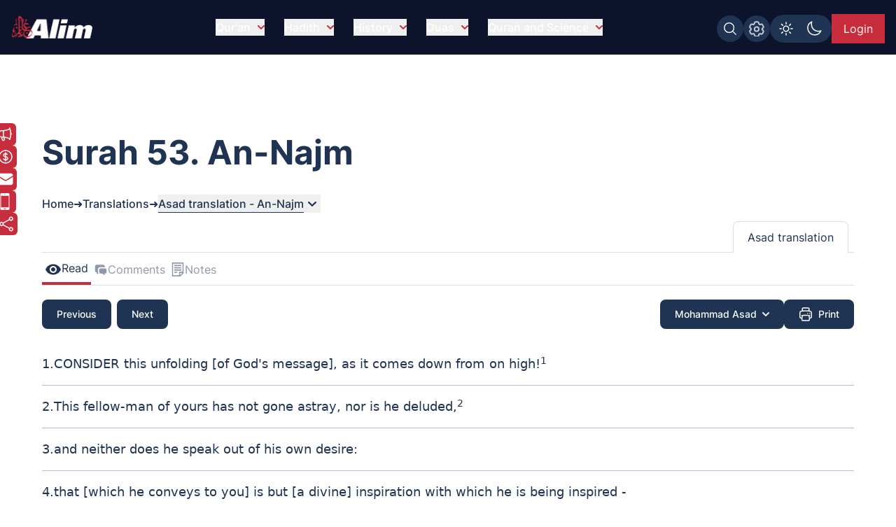

--- FILE ---
content_type: text/html; charset=UTF-8
request_url: https://www.alim.org/translation/asad/53/
body_size: 21441
content:
<!DOCTYPE html><html lang="en" class="dark"> <head><meta charset="utf-8"><meta name="description" content="Deepen your understanding of the Quranic verses with Mohammad Asad on Alim.org. Access interpretations from 5 esteemed authors for comprehensive insights of Surah 53. An-Najm"><meta name="twitter:card" content="summary_large_image"><meta name="twitter:title" content="Online Quran Translation - Mohammad Asad  | Alim.org"><meta name="twitter:description" content="Deepen your understanding of the Quranic verses with Mohammad Asad on Alim.org. Access interpretations from 5 esteemed authors for comprehensive insights of Surah 53. An-Najm"><meta name="twitter:creator" content="Alim.org"><meta name="twitter:image" content="https://www.alim.org/images/meta-images/translation/Translation-Mohammad-Asad.jpg"><meta name="twitter:site" content="https://www.alim.org/translation/asad/53/"><meta property="og:title" content="Online Quran Translation - Mohammad Asad  | Alim.org"><meta property="og:url" content="https://www.alim.org/translation/asad/53/"><meta property="og:image" content="https://www.alim.org/images/meta-images/translation/Translation-Mohammad-Asad.jpg"><meta property="og:image:type" content="image/jpeg"><meta property="og:image:width" content="1100"><meta property="og:image:height" content="628"><meta property="og:type" content="website"><meta property="og:description" content="Deepen your understanding of the Quranic verses with Mohammad Asad on Alim.org. Access interpretations from 5 esteemed authors for comprehensive insights of Surah 53. An-Najm"><meta property="og:locale" content="en_US"><meta property="fb:app_id" content="167966609957899"><link rel="icon" type="image/x-icon" href="/images/favicon.ico"><link rel="canonical" href="https://www.alim.org/translation/asad/53/"><!-- <link rel="preload" href="/css/flowbite.min.css" as="style"/> --><!-- <link rel="stylesheet" href="/css/flowbite.min.css" media="print" onload="this.media='all'; this.onload = null"/> --><link rel="preload" href="/css/style.css" as="style"><link rel="stylesheet" href="/css/style.css"><meta name="viewport" content="width=device-width"><meta name="generator" content="Astro v5.16.8"><title>Online Quran Translation - Mohammad Asad  | Alim.org</title><!-- Google Tag Manager --><script>(function(){const alimGTMId = "GTM-5P9QBDZ";

        (function(w,d,s,l,i){w[l]=w[l]||[];w[l].push({'gtm.start':
        new Date().getTime(),event:'gtm.js'});var f=d.getElementsByTagName(s)[0],
        j=d.createElement(s),dl=l!='dataLayer'?'&l='+l:'';j.async=true;j.src=
        'https://www.googletagmanager.com/gtm.js?id='+i+dl;f.parentNode.insertBefore(j,f);
        })(window,document,'script','dataLayer',alimGTMId);
    })();</script><!-- End Google Tag Manager --><script>
        if (top != window) {
            alert('Alim.org website is loaded in an iFrame !\n\nRedirecting to : https://www.alim.org/');
          top.location = window.location;
        }
    </script><script>
        let quranTranslationPage=false;
        let quranReadingPage=false;
        let isIndexPage=false;
        let isHadithPage=false;
        let currentHadithCat="";
        if (localStorage.theme === 'dark' || (!('theme' in localStorage))) 
        {
            document.documentElement.classList.add('dark');
        } 
        else 
        {
            document.documentElement.classList.remove('dark');
        }
    </script><script>(function(){const alimDeployType = "PRODUCTION";

        window.alimAPIBaseURI=alimDeployType==="DEVELOPMENT"?`https://devl-dcp.alim.org/`:`https://dcp.alim.org/`;
        window.alimWebBaseURI=alimDeployType==="DEVELOPMENT"?`https://astro-alim-devl.alim.org/`:`https://www.alim.org/`;
    })();</script><script type="application/ld+json">{"@context":"https://schema.org","@type":"BreadcrumbList","itemListElement":[{"@type":"ListItem","position":1,"item":{"@id":"https://www.alim.org/","name":"Home"}},{"@type":"ListItem","position":2,"item":{"@id":"https://www.alim.org/translation/","name":"Al-Qur'an - Translation"}},{"@type":"ListItem","position":3,"item":{"@id":"https://www.alim.org/translation/asad/53/","name":"Deepen your understanding of the Quranic verses with Mohammad Asad on Alim.org. Access interpretations from 5 esteemed authors for comprehensive insights of Surah 53. An-Najm"}}]}</script><script>
          const tafsirNoteEvent=new Event("tafsir-notes");
      </script><script>
        const profilePicEvent = new Event("pro-pic");
        const remProfilePicEvent = new Event("rem-pro-pic");
        const alimLoginEvent=new Event("alim-login");
        const alimUniversalEvent=new Event("alim-universal-event");
        const alimProPicModalEvent=new Event("alim-pro-pic-modal-event");
        window.addEventListener("message",(event)=>{
            if((event.origin==="http://localhost:4322"||event.origin==="https://astro-alim-devl.alim.org"||event.origin==="https://www.alim.org"||event.origin==="https://alim.org")&&event.data==="alim-login")
            {
                document.dispatchEvent(profilePicEvent);
                document.dispatchEvent(alimLoginEvent);
            }
        });
    </script><script type="application/ld+json">{"@context":"https://schema.org","@type":"NGO","name":"Alim","url":"https://www.alim.org/","logo":"https://www.alim.org/images/alim-logo-126.png","contactPoint":{"@type":"ContactPoint","telephone":"(202) 785-2546","contactType":"call","areaServed":"US"},"sameAs":["https://www.facebook.com/alimfoundation","https://twitter.com/alimfoundation",""]}</script><script src="/js/jquery.min.js" defer></script><link rel="stylesheet" href="/_astro/ad-plans.DHBATib1.css">
<link rel="stylesheet" href="/_astro/_page_.BmgjDa1V.css"></head><body class="bg-white dark:bg-dark_blue font-Inter"> <section class="banner-section bg-no-repeat mb-10 banner-section-top-spacing"> <style>astro-island,astro-slot,astro-static-slot{display:contents}</style><script>(()=>{var e=async t=>{await(await t())()};(self.Astro||(self.Astro={})).load=e;window.dispatchEvent(new Event("astro:load"));})();</script><script>(()=>{var A=Object.defineProperty;var g=(i,o,a)=>o in i?A(i,o,{enumerable:!0,configurable:!0,writable:!0,value:a}):i[o]=a;var d=(i,o,a)=>g(i,typeof o!="symbol"?o+"":o,a);{let i={0:t=>m(t),1:t=>a(t),2:t=>new RegExp(t),3:t=>new Date(t),4:t=>new Map(a(t)),5:t=>new Set(a(t)),6:t=>BigInt(t),7:t=>new URL(t),8:t=>new Uint8Array(t),9:t=>new Uint16Array(t),10:t=>new Uint32Array(t),11:t=>1/0*t},o=t=>{let[l,e]=t;return l in i?i[l](e):void 0},a=t=>t.map(o),m=t=>typeof t!="object"||t===null?t:Object.fromEntries(Object.entries(t).map(([l,e])=>[l,o(e)]));class y extends HTMLElement{constructor(){super(...arguments);d(this,"Component");d(this,"hydrator");d(this,"hydrate",async()=>{var b;if(!this.hydrator||!this.isConnected)return;let e=(b=this.parentElement)==null?void 0:b.closest("astro-island[ssr]");if(e){e.addEventListener("astro:hydrate",this.hydrate,{once:!0});return}let c=this.querySelectorAll("astro-slot"),n={},h=this.querySelectorAll("template[data-astro-template]");for(let r of h){let s=r.closest(this.tagName);s!=null&&s.isSameNode(this)&&(n[r.getAttribute("data-astro-template")||"default"]=r.innerHTML,r.remove())}for(let r of c){let s=r.closest(this.tagName);s!=null&&s.isSameNode(this)&&(n[r.getAttribute("name")||"default"]=r.innerHTML)}let p;try{p=this.hasAttribute("props")?m(JSON.parse(this.getAttribute("props"))):{}}catch(r){let s=this.getAttribute("component-url")||"<unknown>",v=this.getAttribute("component-export");throw v&&(s+=` (export ${v})`),console.error(`[hydrate] Error parsing props for component ${s}`,this.getAttribute("props"),r),r}let u;await this.hydrator(this)(this.Component,p,n,{client:this.getAttribute("client")}),this.removeAttribute("ssr"),this.dispatchEvent(new CustomEvent("astro:hydrate"))});d(this,"unmount",()=>{this.isConnected||this.dispatchEvent(new CustomEvent("astro:unmount"))})}disconnectedCallback(){document.removeEventListener("astro:after-swap",this.unmount),document.addEventListener("astro:after-swap",this.unmount,{once:!0})}connectedCallback(){if(!this.hasAttribute("await-children")||document.readyState==="interactive"||document.readyState==="complete")this.childrenConnectedCallback();else{let e=()=>{document.removeEventListener("DOMContentLoaded",e),c.disconnect(),this.childrenConnectedCallback()},c=new MutationObserver(()=>{var n;((n=this.lastChild)==null?void 0:n.nodeType)===Node.COMMENT_NODE&&this.lastChild.nodeValue==="astro:end"&&(this.lastChild.remove(),e())});c.observe(this,{childList:!0}),document.addEventListener("DOMContentLoaded",e)}}async childrenConnectedCallback(){let e=this.getAttribute("before-hydration-url");e&&await import(e),this.start()}async start(){let e=JSON.parse(this.getAttribute("opts")),c=this.getAttribute("client");if(Astro[c]===void 0){window.addEventListener(`astro:${c}`,()=>this.start(),{once:!0});return}try{await Astro[c](async()=>{let n=this.getAttribute("renderer-url"),[h,{default:p}]=await Promise.all([import(this.getAttribute("component-url")),n?import(n):()=>()=>{}]),u=this.getAttribute("component-export")||"default";if(!u.includes("."))this.Component=h[u];else{this.Component=h;for(let f of u.split("."))this.Component=this.Component[f]}return this.hydrator=p,this.hydrate},e,this)}catch(n){console.error(`[astro-island] Error hydrating ${this.getAttribute("component-url")}`,n)}}attributeChangedCallback(){this.hydrate()}}d(y,"observedAttributes",["props"]),customElements.get("astro-island")||customElements.define("astro-island",y)}})();</script><astro-island uid="26a98h" prefix="r8" component-url="/_astro/CustomScrollbarContainer.m11aEhDH.js" component-export="default" renderer-url="/_astro/client.BJUPWFm-.js" props="{}" ssr client="load" opts="{&quot;name&quot;:&quot;CustomScrollbar&quot;,&quot;value&quot;:true}"></astro-island> <script src="/js/custom-scrollbar/minified-script.js" defer></script> <!-- Google Tag Manager (noscript) --><noscript><iframe src="https://www.googletagmanager.com/ns.html?id=GTM-5P9QBDZ" height="0" width="0" style="display:none;visibility:hidden"></iframe></noscript><!-- End Google Tag Manager (noscript) --> <div id="preloader-container">  <div id="loading-screen" class="fixed alim-body-color-style h-screen top-0 w-full z-[999]"> <div class="h-20 w-28 text-center mx-auto loader-content"> <span class="alim-pre-loader animate-spin"></span> <div class="alim-logo-elem mx-auto"></div> </div> </div> </div> <script src="/js/global-settings-script/global-settings.js" defer></script> <div id="drawer-navigation" class="fixed top-0 left-0 z-[94035] w-80 h-screen p-4 transition-transform -translate-x-full alim-flowbite-color-style" tabindex="-1" aria-labelledby="drawer-navigation"> <div class=""> <a href="/" class="flex items-center pt-3 w-fit"> <img src="/images/alim-logo-126.webp" height="32" width="116" class="w-auto h-5 md:h-8 mr-3" alt="Alim - Islamic software for Quran and Hadith" title="Alim - Islamic software for Quran and Hadith" loading="lazy"> </a> <button type="button" data-drawer-hide="drawer-navigation" aria-controls="drawer-navigation" class="text-gray-400 bg-transparent hover:bg-dark_blue rounded-lg text-sm p-1.5 absolute top-7 end-2.5 inline-flex items-center"> <img src="/images/close.svg" width="15" height="15" alt="Search Close" class="mx-auto"> <span class="sr-only">Close menu</span> </button> <div id="sidebar-back-button" class="flex items-center p-2 text-gray-900 transition duration-75 rounded-lg text-white cursor-pointer mt-5 hidden hover:bg-dark_blue" onclick="showGlobalSetting();"> <img src="/images/right-arrow-search.svg" width="24" height="24" alt="Back arrow" class="rotate-180"> <span class="ml-3">Back</span> </div> </div> <script>(()=>{var e=async t=>{await(await t())()};(self.Astro||(self.Astro={})).only=e;window.dispatchEvent(new Event("astro:only"));})();</script><astro-island uid="26wHiI" component-url="/_astro/LazyOnVisible.BMQsa5DK.js" component-export="default" renderer-url="/_astro/client.BJUPWFm-.js" props="{&quot;componentKey&quot;:[0,&quot;SidebarContainer&quot;],&quot;fallback&quot;:[0,&quot;&quot;],&quot;componentProps&quot;:[0,{&quot;translationMenu&quot;:[0],&quot;reciterMenu&quot;:[0],&quot;recitationMenu&quot;:[0]}]}" ssr client="only" opts="{&quot;name&quot;:&quot;LazyOnVisible&quot;,&quot;value&quot;:&quot;react&quot;}" await-children><template data-astro-template> <div class="text-white pt-10">Please wait...</div> </template><!--astro:end--></astro-island> <!-- <SidebarContainer translationMenu={translationMenu} reciterMenu={reciterMenu} recitationMenu={recitationMenu} client:load/> --> </div> <astro-island uid="Zx2yoU" prefix="r9" component-url="/_astro/MessageModalContainer.Bu4TIucD.js" component-export="default" renderer-url="/_astro/client.BJUPWFm-.js" props="{}" ssr client="load" opts="{&quot;name&quot;:&quot;MessageModalContainer&quot;,&quot;value&quot;:true}"></astro-island> <script src="/js/animate-modal.js" defer></script> <script src="/js/navbar-scripts/navbar-script.js" defer></script> <nav id="alim-navbar" class="z-[29] top-0 w-full fixed alim-navbar-bg-style">  <div class="max-w-screen-xl flex flex-wrap items-center justify-between mx-auto pl-4 pr-0 lg:pr-4 pt-[10px] lg:pt-4 pb-[10px] lg:pb-4"> <a href="/" class="flex items-center z-[1]" title="Alim.org"> <div class="alim-logo-elem-navbar w-[72px] h-5 md:w-[116px] md:h-8 mr-3" title="Alim - Islamic software for Quran and Hadith"></div> </a> <div class="flex lg:order-2 gap-1 lg:gap-3 mt-0 lg:mt-1 top-0 right-0 relative items-center"> <div id="btgToggleGlobalSearch" class="bg-light-blue blue-button-hover-style p-[7px] rounded-full h-fit cursor-pointer hidden md:flex" title="Search Alim" onclick="showGlobalSearchModal();"> <span class="search-img-elem bg-white h-[22px] w-[22px]"></span> </div> <div id="btgToggleGlobalSetting" class="bg-light-blue blue-button-hover-style p-[7px] rounded-full h-fit cursor-pointer hidden md:flex" data-drawer-target="drawer-navigation" data-drawer-show="drawer-navigation" aria-controls="drawer-navigation" title="Global app settings"> <span class="settings-img-elem bg-white cursor-pointer h-[22px] w-[22px] bg-[22px_22px] bg-no-repeat mask-size-[22px]"></span> </div> <!-- Dark light toggle switch --> <astro-island uid="ZJiELX" component-url="/_astro/LazyOnGlobalInteraction.C9w-I13E.js" component-export="default" renderer-url="/_astro/client.BJUPWFm-.js" props="{&quot;componentKey&quot;:[0,&quot;ColorSchemeToggle&quot;]}" ssr client="only" opts="{&quot;name&quot;:&quot;LazyOnGlobalInteraction&quot;,&quot;value&quot;:&quot;react&quot;}" await-children><template data-astro-template> <label id="color-scheme-switch" for="color-scheme-toggle" class="mx-auto md:m-0"> <img id="text2" src="/images/light.svg" alt="light-color-scheme-icon" width="24" height="24"> <img id="text" src="/images/dark.svg" alt="dark-color-scheme-icon" width="24" height="24"> </label> </template><!--astro:end--></astro-island> <!-- Dark light toggle switch end --> <!-- <a href="/contact-us" class="hidden md:flex text-white bg-light-blue px-2 lg:px-4 items-center justify-center md:py-2 w-[39.97px] md:w-fit h-8 lg:h-fit mt-1 lg:mt-0 text-[0px] md:text-xs lg:text-base blue-button-hover-style" title="Contact us"> 
    Contact Us 
    <img src="/images/contact.svg" class="w-5 h-5 block md:hidden" alt="contact us icon" />
  </a>

  

  <a href="/donate" class="hidden md:flex text-white bg-deep-red px-2 lg:px-4 py-2 h-8 lg:h-fit mt-1 lg:mt-0 text-xs lg:text-base red-button-hover-style items-center" title="Donate now"> 
    <svg xmlns="http://www.w3.org/2000/svg" fill="none" viewBox="0 0 24 24" stroke-width="1.5" stroke="currentColor" class="w-6 h-6">
      <path stroke-linecap="round" stroke-linejoin="round" d="M12 6v12m-3-2.818.879.659c1.171.879 3.07.879 4.242 0 1.172-.879 1.172-2.303 0-3.182C13.536 12.219 12.768 12 12 12c-.725 0-1.45-.22-2.003-.659-1.106-.879-1.106-2.303 0-3.182s2.9-.879 4.006 0l.415.33M21 12a9 9 0 1 1-18 0 9 9 0 0 1 18 0Z" />
    </svg>

    Donate Now
   </a> --> <astro-island uid="Z2eEFxm" prefix="r7" component-url="/_astro/UserProfileButton.BLNeHXMg.js" component-export="default" renderer-url="/_astro/client.BJUPWFm-.js" props="{}" ssr client="load" opts="{&quot;name&quot;:&quot;UserProfileButton&quot;,&quot;value&quot;:true}" await-children><div class="flex justify-center items-center w-[49px] lg:w-[75.47px] h-8 lg:h-[42px]"><span id="alim-loader-circle" class="alim-pre-loader animate-spin border-white border-b-transparent"></span></div><!--astro:end--></astro-island> <button id="nav-toggle" data-collapse-toggle="navbar-sticky" type="button" class="inline-flex items-center  w-10 h-10 justify-center text-sm text-white lg:hidden focus:outline-none mt-0 lg:mt-0 mr-1 lg:mr-0 p-0 lg:p-2" aria-controls="navbar-sticky" aria-expanded="false" data-sec-nav="0"> <span class="sr-only">Open main menu</span> <!-- <svg class="w-5 h-5" aria-hidden="true" xmlns="http://www.w3.org/2000/svg" fill="none" viewBox="0 0 17 14">
      <path stroke="currentColor" stroke-linecap="round" stroke-linejoin="round" stroke-width="2" d="M1 1h15M1 7h15M1 13h15"></path>
    </svg> --> <span class="hamburger block" id="hamburger-1"> <span class="line"></span> <span class="line"></span> <span class="line"></span> </span> </button> </div> <div class="items-center justify-between w-full lg:flex lg:w-auto lg:order-1 hidden max-h-[calc(100vh-52px)] md:max-h-[calc(100vh-64px)] overflow-y-auto alim-dropdown mt-4 md:mt-0" id="navbar-sticky"> <ul class="flex flex-col items-start font-medium p-4 lg:p-0 lg:flex-row lg:space-x-7 lg:mt-0 lg:border-0"> <!-- navbar item --> <li id="dropdownContainer-1" class="md:text-center w-full"> <button id="nav-btn-1" data-dropdown-toggle="dropdownNavbar1" data-dropdown-trigger="hover" data-dropdown-delay="100" class="hidden lg:flex text-white items-center justify-between py-2 pl-3 pr-4  lg:hover:text-deep-red lg:p-0 w-auto lg:dark:hover:text-deep-red dark:focus:text-deep-red cursor-pointer alim-main-navbar-menus whitespace-nowrap"> Qur&#39;an <svg class="text-deep-red inline w-2.5 h-2.5 ml-2.5" aria-hidden="true" xmlns="http://www.w3.org/2000/svg" fill="none" viewBox="0 0 10 6"> <path stroke="currentColor" stroke-linecap="round" stroke-linejoin="round" stroke-width="2" d="m1 1 4 4 4-4"></path> </svg> </button>  <astro-island uid="Z1VpFeC" component-url="/_astro/LazyOnVisible.BMQsa5DK.js" component-export="default" renderer-url="/_astro/client.BJUPWFm-.js" props="{&quot;componentKey&quot;:[0,&quot;ExpandableMenuContainer&quot;],&quot;fallback&quot;:[0,&quot;&quot;],&quot;componentProps&quot;:[0,{&quot;navItem&quot;:[0,{&quot;head&quot;:[0,&quot;Qur&#39;an&quot;],&quot;subhead&quot;:[1,[[0,{&quot;text&quot;:[0,&quot;Al-Qur&#39;an&quot;],&quot;url&quot;:[0,&quot;/quran&quot;],&quot;haveSub&quot;:[0,false]}],[0,{&quot;text&quot;:[0,&quot;Kids Qur&#39;an&quot;],&quot;url&quot;:[0,&quot;/kids-quran&quot;],&quot;haveSub&quot;:[0,false]}],[0,{&quot;text&quot;:[0,&quot;Al Qur&#39;an Reciters&quot;],&quot;url&quot;:[0,&quot;/quran/reciters/&quot;],&quot;haveSub&quot;:[0,false]}],[0,{&quot;text&quot;:[0,&quot;Al Qur&#39;an Videos&quot;],&quot;url&quot;:[0,&quot;/quran-videos/zamzam&quot;],&quot;haveSub&quot;:[0,false]}],[0,{&quot;text&quot;:[0,&quot;Al Qur&#39;an Translations&quot;],&quot;url&quot;:[0,&quot;/translation&quot;],&quot;haveSub&quot;:[0,false]}],[0,{&quot;text&quot;:[0,&quot;Al Qur&#39;an Compare Translation&quot;],&quot;url&quot;:[0,&quot;/translation?mode=compare&quot;],&quot;haveSub&quot;:[0,false]}],[0,{&quot;text&quot;:[0,&quot;Al Qur&#39;an Tafsir&quot;],&quot;url&quot;:[0,&quot;/tafsir&quot;],&quot;haveSub&quot;:[0,false]}],[0,{&quot;text&quot;:[0,&quot;Al-Quran Surah Information&quot;],&quot;url&quot;:[0,&quot;/surah-info/1&quot;],&quot;haveSub&quot;:[0,false]}],[0,{&quot;text&quot;:[0,&quot;Appendix&quot;],&quot;url&quot;:[0,&quot;/appendix/quran-subject-index/a/1/&quot;],&quot;haveSub&quot;:[0,false]}],[0,{&quot;text&quot;:[0,&quot;Qur&#39;an Discussions&quot;],&quot;url&quot;:[0,&quot;/comments/community-comments?sec=1&quot;],&quot;haveSub&quot;:[0,false]}]]]}]}]}" ssr client="only" opts="{&quot;name&quot;:&quot;LazyOnVisible&quot;,&quot;value&quot;:&quot;react&quot;}"></astro-island> <!-- Dropdown menu --> <div id="dropdownNavbar1" class="z-10 hidden font-normal bg-white rounded-lg shadow w-60 flex-col alim-nav-dropdown alim-popup-nav py-2"> <a href="/quran" class="block px-4 py-2 text-sm nav-item">Al-Qur&#39;an</a><a href="/kids-quran" class="block px-4 py-2 text-sm nav-item">Kids Qur&#39;an</a><a href="/quran/reciters/" class="block px-4 py-2 text-sm nav-item">Al Qur&#39;an Reciters</a><a href="/quran-videos/zamzam" class="block px-4 py-2 text-sm nav-item">Al Qur&#39;an Videos</a><a href="/translation" class="block px-4 py-2 text-sm nav-item">Al Qur&#39;an Translations</a><a href="/translation?mode=compare" class="block px-4 py-2 text-sm nav-item">Al Qur&#39;an Compare Translation</a><a href="/tafsir" class="block px-4 py-2 text-sm nav-item">Al Qur&#39;an Tafsir</a><a href="/surah-info/1" class="block px-4 py-2 text-sm nav-item">Al-Quran Surah Information</a><a href="/appendix/quran-subject-index/a/1/" class="block px-4 py-2 text-sm nav-item">Appendix</a><a href="/comments/community-comments?sec=1" class="block px-4 py-2 text-sm nav-item">Qur&#39;an Discussions</a> </div> </li><li id="dropdownContainer-2" class="md:text-center w-full"> <button id="nav-btn-2" data-dropdown-toggle="dropdownNavbar2" data-dropdown-trigger="hover" data-dropdown-delay="100" class="hidden lg:flex text-white items-center justify-between py-2 pl-3 pr-4  lg:hover:text-deep-red lg:p-0 w-auto lg:dark:hover:text-deep-red dark:focus:text-deep-red cursor-pointer alim-main-navbar-menus whitespace-nowrap"> Hadith <svg class="text-deep-red inline w-2.5 h-2.5 ml-2.5" aria-hidden="true" xmlns="http://www.w3.org/2000/svg" fill="none" viewBox="0 0 10 6"> <path stroke="currentColor" stroke-linecap="round" stroke-linejoin="round" stroke-width="2" d="m1 1 4 4 4-4"></path> </svg> </button>  <astro-island uid="ZWvG81" component-url="/_astro/LazyOnVisible.BMQsa5DK.js" component-export="default" renderer-url="/_astro/client.BJUPWFm-.js" props="{&quot;componentKey&quot;:[0,&quot;ExpandableMenuContainer&quot;],&quot;fallback&quot;:[0,&quot;&quot;],&quot;componentProps&quot;:[0,{&quot;navItem&quot;:[0,{&quot;head&quot;:[0,&quot;Hadith&quot;],&quot;subhead&quot;:[1,[[0,{&quot;text&quot;:[0,&quot;Hadith Collection&quot;],&quot;url&quot;:[0,&quot;/hadith&quot;],&quot;haveSub&quot;:[0,false]}],[0,{&quot;text&quot;:[0,&quot;Al-Muwatta Hadith&quot;],&quot;url&quot;:[0,&quot;/hadith/al-muwatta/landing&quot;],&quot;haveSub&quot;:[0,false]}],[0,{&quot;text&quot;:[0,&quot;Fiqh-us-Sunnah&quot;],&quot;url&quot;:[0,&quot;/hadith/fiqh-us-sunnah/landing&quot;],&quot;haveSub&quot;:[0,false]}],[0,{&quot;text&quot;:[0,&quot;Sahih Bukhari Hadith&quot;],&quot;url&quot;:[0,&quot;/hadith/sahih-bukhari/landing&quot;],&quot;haveSub&quot;:[0,false]}],[0,{&quot;text&quot;:[0,&quot;Sahih Muslim Hadith&quot;],&quot;url&quot;:[0,&quot;/hadith/sahih-muslim/landing&quot;],&quot;haveSub&quot;:[0,false]}],[0,{&quot;text&quot;:[0,&quot;Nawawi Hadith&quot;],&quot;url&quot;:[0,&quot;/hadith/nawawi/1&quot;],&quot;haveSub&quot;:[0,false]}],[0,{&quot;text&quot;:[0,&quot;Al-Tirmidhi&quot;],&quot;url&quot;:[0,&quot;/hadith/tirmidi/landing&quot;],&quot;haveSub&quot;:[0,false]}],[0,{&quot;text&quot;:[0,&quot;Hadith Qudsi&quot;],&quot;url&quot;:[0,&quot;/hadith/qudsi/1&quot;],&quot;haveSub&quot;:[0,false]}],[0,{&quot;text&quot;:[0,&quot;Sunan of Abu Dawood Hadith&quot;],&quot;url&quot;:[0,&quot;/hadith/sunan-of-abu-dawood/landing&quot;],&quot;haveSub&quot;:[0,false]}],[0,{&quot;text&quot;:[0,&quot;Sunan an-Nasai Hadith&quot;],&quot;url&quot;:[0,&quot;/hadith/sunan-an-nasai/landing&quot;],&quot;haveSub&quot;:[0,false]}],[0,{&quot;text&quot;:[0,&quot;Sunan Ibn Majah Hadith&quot;],&quot;url&quot;:[0,&quot;/hadith/sunan-ibn-majah/landing&quot;],&quot;haveSub&quot;:[0,false]}],[0,{&quot;text&quot;:[0,&quot;Hadith Discussions&quot;],&quot;url&quot;:[0,&quot;/comments/community-comments?sec=2&quot;],&quot;haveSub&quot;:[0,false]}]]]}]}]}" ssr client="only" opts="{&quot;name&quot;:&quot;LazyOnVisible&quot;,&quot;value&quot;:&quot;react&quot;}"></astro-island> <!-- Dropdown menu --> <div id="dropdownNavbar2" class="z-10 hidden font-normal bg-white rounded-lg shadow w-60 flex-col alim-nav-dropdown alim-popup-nav py-2"> <a href="/hadith" class="block px-4 py-2 text-sm nav-item">Hadith Collection</a><a href="/hadith/al-muwatta/landing" class="block px-4 py-2 text-sm nav-item">Al-Muwatta Hadith</a><a href="/hadith/fiqh-us-sunnah/landing" class="block px-4 py-2 text-sm nav-item">Fiqh-us-Sunnah</a><a href="/hadith/sahih-bukhari/landing" class="block px-4 py-2 text-sm nav-item">Sahih Bukhari Hadith</a><a href="/hadith/sahih-muslim/landing" class="block px-4 py-2 text-sm nav-item">Sahih Muslim Hadith</a><a href="/hadith/nawawi/1" class="block px-4 py-2 text-sm nav-item">Nawawi Hadith</a><a href="/hadith/tirmidi/landing" class="block px-4 py-2 text-sm nav-item">Al-Tirmidhi</a><a href="/hadith/qudsi/1" class="block px-4 py-2 text-sm nav-item">Hadith Qudsi</a><a href="/hadith/sunan-of-abu-dawood/landing" class="block px-4 py-2 text-sm nav-item">Sunan of Abu Dawood Hadith</a><a href="/hadith/sunan-an-nasai/landing" class="block px-4 py-2 text-sm nav-item">Sunan an-Nasai Hadith</a><a href="/hadith/sunan-ibn-majah/landing" class="block px-4 py-2 text-sm nav-item">Sunan Ibn Majah Hadith</a><a href="/comments/community-comments?sec=2" class="block px-4 py-2 text-sm nav-item">Hadith Discussions</a> </div> </li><li id="dropdownContainer-3" class="md:text-center w-full"> <button id="nav-btn-3" data-dropdown-toggle="dropdownNavbar3" data-dropdown-trigger="hover" data-dropdown-delay="100" class="hidden lg:flex text-white items-center justify-between py-2 pl-3 pr-4  lg:hover:text-deep-red lg:p-0 w-auto lg:dark:hover:text-deep-red dark:focus:text-deep-red cursor-pointer alim-main-navbar-menus whitespace-nowrap"> History <svg class="text-deep-red inline w-2.5 h-2.5 ml-2.5" aria-hidden="true" xmlns="http://www.w3.org/2000/svg" fill="none" viewBox="0 0 10 6"> <path stroke="currentColor" stroke-linecap="round" stroke-linejoin="round" stroke-width="2" d="m1 1 4 4 4-4"></path> </svg> </button>  <astro-island uid="Kwj0G" component-url="/_astro/LazyOnVisible.BMQsa5DK.js" component-export="default" renderer-url="/_astro/client.BJUPWFm-.js" props="{&quot;componentKey&quot;:[0,&quot;ExpandableMenuContainer&quot;],&quot;fallback&quot;:[0,&quot;&quot;],&quot;componentProps&quot;:[0,{&quot;navItem&quot;:[0,{&quot;head&quot;:[0,&quot;History&quot;],&quot;subhead&quot;:[1,[[0,{&quot;text&quot;:[0,&quot;Islamic History&quot;],&quot;url&quot;:[0,&quot;/history&quot;],&quot;haveSub&quot;:[0,false]}],[0,{&quot;text&quot;:[0,&quot;About Islam&quot;],&quot;url&quot;:[0,&quot;/history/about/islam/introduction-to-islam&quot;],&quot;haveSub&quot;:[0,false]}],[0,{&quot;text&quot;:[0,&quot;Khalifa Abu Bakr&quot;],&quot;url&quot;:[0,&quot;/history/khalifa-abu-bakr/before-and-after-conversion-to-islam&quot;],&quot;haveSub&quot;:[0,false]}],[0,{&quot;text&quot;:[0,&quot;Khalifa Umar bin al-Khattab&quot;],&quot;url&quot;:[0,&quot;/history/khalifa-umar/pre-islamic-period&quot;],&quot;haveSub&quot;:[0,false]}],[0,{&quot;text&quot;:[0,&quot;Khalifa Uthman ibn Affan&quot;],&quot;url&quot;:[0,&quot;/history/khalifa-uthman/early-life&quot;],&quot;haveSub&quot;:[0,false]}],[0,{&quot;text&quot;:[0,&quot;Khalifa Ali bin Abu Talib&quot;],&quot;url&quot;:[0,&quot;/history/khalifa-ali/birth-of-ali&quot;],&quot;haveSub&quot;:[0,false]}],[0,{&quot;text&quot;:[0,&quot;Prophet Companions&quot;],&quot;url&quot;:[0,&quot;/history/prophet-companions/1&quot;],&quot;haveSub&quot;:[0,false]}],[0,{&quot;text&quot;:[0,&quot;Stories of Prophets&quot;],&quot;url&quot;:[0,&quot;/history/prophet-stories/landing&quot;],&quot;haveSub&quot;:[0,false]}],[0,{&quot;text&quot;:[0,&quot;History Timeline&quot;],&quot;url&quot;:[0,&quot;/history/islamic-timeline/6th-century-500-599-c-e&quot;],&quot;haveSub&quot;:[0,false]}],[0,{&quot;text&quot;:[0,&quot;Islam Posters&quot;],&quot;url&quot;:[0,&quot;/history/islam-posters/1&quot;],&quot;haveSub&quot;:[0,false]}],[0,{&quot;text&quot;:[0,&quot;Islamic Terms Dictionary&quot;],&quot;url&quot;:[0,&quot;/history/terms-dictionary/a&quot;],&quot;haveSub&quot;:[0,false]}],[0,{&quot;text&quot;:[0,&quot;Prophet&#39;s Last Sermon&quot;],&quot;url&quot;:[0,&quot;/history/last-sermon/&quot;],&quot;haveSub&quot;:[0,false]}],[0,{&quot;text&quot;:[0,&quot;Pilgrimage&quot;],&quot;url&quot;:[0,&quot;/history/about/islam/pilgrimage&quot;],&quot;haveSub&quot;:[0,false]}],[0,{&quot;text&quot;:[0,&quot;History Discussions&quot;],&quot;url&quot;:[0,&quot;/comments/community-comments?sec=3&quot;],&quot;haveSub&quot;:[0,false]}]]]}]}]}" ssr client="only" opts="{&quot;name&quot;:&quot;LazyOnVisible&quot;,&quot;value&quot;:&quot;react&quot;}"></astro-island> <!-- Dropdown menu --> <div id="dropdownNavbar3" class="z-10 hidden font-normal bg-white rounded-lg shadow w-60 flex-col alim-nav-dropdown alim-popup-nav py-2"> <a href="/history" class="block px-4 py-2 text-sm nav-item">Islamic History</a><a href="/history/about/islam/introduction-to-islam" class="block px-4 py-2 text-sm nav-item">About Islam</a><a href="/history/khalifa-abu-bakr/before-and-after-conversion-to-islam" class="block px-4 py-2 text-sm nav-item">Khalifa Abu Bakr</a><a href="/history/khalifa-umar/pre-islamic-period" class="block px-4 py-2 text-sm nav-item">Khalifa Umar bin al-Khattab</a><a href="/history/khalifa-uthman/early-life" class="block px-4 py-2 text-sm nav-item">Khalifa Uthman ibn Affan</a><a href="/history/khalifa-ali/birth-of-ali" class="block px-4 py-2 text-sm nav-item">Khalifa Ali bin Abu Talib</a><a href="/history/prophet-companions/1" class="block px-4 py-2 text-sm nav-item">Prophet Companions</a><a href="/history/prophet-stories/landing" class="block px-4 py-2 text-sm nav-item">Stories of Prophets</a><a href="/history/islamic-timeline/6th-century-500-599-c-e" class="block px-4 py-2 text-sm nav-item">History Timeline</a><a href="/history/islam-posters/1" class="block px-4 py-2 text-sm nav-item">Islam Posters</a><a href="/history/terms-dictionary/a" class="block px-4 py-2 text-sm nav-item">Islamic Terms Dictionary</a><a href="/history/last-sermon/" class="block px-4 py-2 text-sm nav-item">Prophet&#39;s Last Sermon</a><a href="/history/about/islam/pilgrimage" class="block px-4 py-2 text-sm nav-item">Pilgrimage</a><a href="/comments/community-comments?sec=3" class="block px-4 py-2 text-sm nav-item">History Discussions</a> </div> </li><li id="dropdownContainer-4" class="md:text-center w-full"> <button id="nav-btn-4" data-dropdown-toggle="dropdownNavbar4" data-dropdown-trigger="hover" data-dropdown-delay="100" class="hidden lg:flex text-white items-center justify-between py-2 pl-3 pr-4  lg:hover:text-deep-red lg:p-0 w-auto lg:dark:hover:text-deep-red dark:focus:text-deep-red cursor-pointer alim-main-navbar-menus whitespace-nowrap"> Duas <svg class="text-deep-red inline w-2.5 h-2.5 ml-2.5" aria-hidden="true" xmlns="http://www.w3.org/2000/svg" fill="none" viewBox="0 0 10 6"> <path stroke="currentColor" stroke-linecap="round" stroke-linejoin="round" stroke-width="2" d="m1 1 4 4 4-4"></path> </svg> </button>  <astro-island uid="Z1aUWDr" component-url="/_astro/LazyOnVisible.BMQsa5DK.js" component-export="default" renderer-url="/_astro/client.BJUPWFm-.js" props="{&quot;componentKey&quot;:[0,&quot;ExpandableMenuContainer&quot;],&quot;fallback&quot;:[0,&quot;&quot;],&quot;componentProps&quot;:[0,{&quot;navItem&quot;:[0,{&quot;head&quot;:[0,&quot;Duas&quot;],&quot;subhead&quot;:[1,[[0,{&quot;text&quot;:[0,&quot;Duas Collection&quot;],&quot;url&quot;:[0,&quot;/duas/&quot;],&quot;haveSub&quot;:[0,false]}],[0,{&quot;text&quot;:[0,&quot;Asma-ul-Husna: 99 Names of Allah&quot;],&quot;url&quot;:[0,&quot;/duas/asma-ul-husna-99-names-of-allah/&quot;],&quot;haveSub&quot;:[0,false]}],[0,{&quot;text&quot;:[0,&quot;Daily Duas&quot;],&quot;url&quot;:[0,&quot;/duas/daily-duas/&quot;],&quot;haveSub&quot;:[0,false]}],[0,{&quot;text&quot;:[0,&quot;Qur&#39;anic Duas&quot;],&quot;url&quot;:[0,&quot;/duas/quranic-duas/confirmation-of-iman&quot;],&quot;haveSub&quot;:[0,false]}],[0,{&quot;text&quot;:[0,&quot;Masnoon (Prophetic) Duas&quot;],&quot;url&quot;:[0,&quot;/duas/masnoon-duas/landing&quot;],&quot;haveSub&quot;:[0,false]}],[0,{&quot;text&quot;:[0,&quot;Ramadan Days&quot;],&quot;url&quot;:[0,&quot;/duas/ramadan-days/landing&quot;],&quot;haveSub&quot;:[0,false]}]]]}]}]}" ssr client="only" opts="{&quot;name&quot;:&quot;LazyOnVisible&quot;,&quot;value&quot;:&quot;react&quot;}"></astro-island> <!-- Dropdown menu --> <div id="dropdownNavbar4" class="z-10 hidden font-normal bg-white rounded-lg shadow w-60 flex-col alim-nav-dropdown alim-popup-nav py-2"> <a href="/duas/" class="block px-4 py-2 text-sm nav-item">Duas Collection</a><a href="/duas/asma-ul-husna-99-names-of-allah/" class="block px-4 py-2 text-sm nav-item">Asma-ul-Husna: 99 Names of Allah</a><a href="/duas/daily-duas/" class="block px-4 py-2 text-sm nav-item">Daily Duas</a><a href="/duas/quranic-duas/confirmation-of-iman" class="block px-4 py-2 text-sm nav-item">Qur&#39;anic Duas</a><a href="/duas/masnoon-duas/landing" class="block px-4 py-2 text-sm nav-item">Masnoon (Prophetic) Duas</a><a href="/duas/ramadan-days/landing" class="block px-4 py-2 text-sm nav-item">Ramadan Days</a> </div> </li><li id="dropdownContainer-5" class="md:text-center w-full"> <button id="nav-btn-5" data-dropdown-toggle="dropdownNavbar5" data-dropdown-trigger="hover" data-dropdown-delay="100" class="hidden lg:flex text-white items-center justify-between py-2 pl-3 pr-4  lg:hover:text-deep-red lg:p-0 w-auto lg:dark:hover:text-deep-red dark:focus:text-deep-red cursor-pointer alim-main-navbar-menus whitespace-nowrap"> Quran and Science <svg class="text-deep-red inline w-2.5 h-2.5 ml-2.5" aria-hidden="true" xmlns="http://www.w3.org/2000/svg" fill="none" viewBox="0 0 10 6"> <path stroke="currentColor" stroke-linecap="round" stroke-linejoin="round" stroke-width="2" d="m1 1 4 4 4-4"></path> </svg> </button>  <astro-island uid="1rQ5do" component-url="/_astro/LazyOnVisible.BMQsa5DK.js" component-export="default" renderer-url="/_astro/client.BJUPWFm-.js" props="{&quot;componentKey&quot;:[0,&quot;ExpandableMenuContainer&quot;],&quot;fallback&quot;:[0,&quot;&quot;],&quot;componentProps&quot;:[0,{&quot;navItem&quot;:[0,{&quot;head&quot;:[0,&quot;Quran and Science&quot;],&quot;subhead&quot;:[1,[[0,{&quot;text&quot;:[0,&quot;Quran And Science Collection&quot;],&quot;url&quot;:[0,&quot;/quran-and-science/&quot;],&quot;haveSub&quot;:[0,false]}],[0,{&quot;text&quot;:[0,&quot;Quran And Modern Science&quot;],&quot;url&quot;:[0,&quot;/quran-and-science/quran-and-modern-science/&quot;],&quot;haveSub&quot;:[0,false],&quot;isNew&quot;:[0,true]}],[0,{&quot;text&quot;:[0,&quot;Daily Sunnahs of the Prophet&quot;],&quot;url&quot;:[0,&quot;/quran-and-science/daily-sunnahs-of-the-prophet-&quot;],&quot;haveSub&quot;:[0,false],&quot;isNew&quot;:[0,true]}],[0,{&quot;text&quot;:[0,&quot;Salah &amp; Wudu Guide&quot;],&quot;url&quot;:[0,&quot;/quran-and-science/salah-wudu-guide&quot;],&quot;haveSub&quot;:[0,false],&quot;isNew&quot;:[0,true]}],[0,{&quot;text&quot;:[0,&quot;Hijri Calendar &amp; Events&quot;],&quot;url&quot;:[0,&quot;/quran-and-science/hijri-calendar-events&quot;],&quot;haveSub&quot;:[0,false],&quot;isNew&quot;:[0,true]}],[0,{&quot;text&quot;:[0,&quot;Practical Islamic Living&quot;],&quot;url&quot;:[0,&quot;/quran-and-science/practical-islamic-living&quot;],&quot;haveSub&quot;:[0,false],&quot;isNew&quot;:[0,true]}],[0,{&quot;text&quot;:[0,&quot;Marriage &amp; Family in Islam&quot;],&quot;url&quot;:[0,&quot;/quran-and-science/marriage-family-in-islam&quot;],&quot;haveSub&quot;:[0,false],&quot;isNew&quot;:[0,true]}],[0,{&quot;text&quot;:[0,&quot;Islamic Finance Essentials&quot;],&quot;url&quot;:[0,&quot;/quran-and-science/islamic-finance-essentials&quot;],&quot;haveSub&quot;:[0,false],&quot;isNew&quot;:[0,true]}],[0,{&quot;text&quot;:[0,&quot;Sunnah Prayers &amp; Practices&quot;],&quot;url&quot;:[0,&quot;/quran-and-science/sunnah-prayers-practices&quot;],&quot;haveSub&quot;:[0,false],&quot;isNew&quot;:[0,true]}]]]}]}]}" ssr client="only" opts="{&quot;name&quot;:&quot;LazyOnVisible&quot;,&quot;value&quot;:&quot;react&quot;}"></astro-island> <!-- Dropdown menu --> <div id="dropdownNavbar5" class="z-10 hidden font-normal bg-white rounded-lg shadow w-60 flex-col alim-nav-dropdown alim-popup-nav py-2"> <a href="/quran-and-science/" class="block px-4 py-2 text-sm nav-item">Quran And Science Collection</a><a href="/quran-and-science/quran-and-modern-science/" class="flex justify-between gap-2 px-4 py-2 text-sm nav-item"> Quran And Modern Science <span class="inline-block bg-deep-red text-white py-[2px] px-2.5 rounded-[50px] text-[12px] h-fit">
New
</span> </a><a href="/quran-and-science/daily-sunnahs-of-the-prophet-" class="flex justify-between gap-2 px-4 py-2 text-sm nav-item"> Daily Sunnahs of the Prophet <span class="inline-block bg-deep-red text-white py-[2px] px-2.5 rounded-[50px] text-[12px] h-fit">
New
</span> </a><a href="/quran-and-science/salah-wudu-guide" class="flex justify-between gap-2 px-4 py-2 text-sm nav-item"> Salah &amp; Wudu Guide <span class="inline-block bg-deep-red text-white py-[2px] px-2.5 rounded-[50px] text-[12px] h-fit">
New
</span> </a><a href="/quran-and-science/hijri-calendar-events" class="flex justify-between gap-2 px-4 py-2 text-sm nav-item"> Hijri Calendar &amp; Events <span class="inline-block bg-deep-red text-white py-[2px] px-2.5 rounded-[50px] text-[12px] h-fit">
New
</span> </a><a href="/quran-and-science/practical-islamic-living" class="flex justify-between gap-2 px-4 py-2 text-sm nav-item"> Practical Islamic Living <span class="inline-block bg-deep-red text-white py-[2px] px-2.5 rounded-[50px] text-[12px] h-fit">
New
</span> </a><a href="/quran-and-science/marriage-family-in-islam" class="flex justify-between gap-2 px-4 py-2 text-sm nav-item"> Marriage &amp; Family in Islam <span class="inline-block bg-deep-red text-white py-[2px] px-2.5 rounded-[50px] text-[12px] h-fit">
New
</span> </a><a href="/quran-and-science/islamic-finance-essentials" class="flex justify-between gap-2 px-4 py-2 text-sm nav-item"> Islamic Finance Essentials <span class="inline-block bg-deep-red text-white py-[2px] px-2.5 rounded-[50px] text-[12px] h-fit">
New
</span> </a><a href="/quran-and-science/sunnah-prayers-practices" class="flex justify-between gap-2 px-4 py-2 text-sm nav-item"> Sunnah Prayers &amp; Practices <span class="inline-block bg-deep-red text-white py-[2px] px-2.5 rounded-[50px] text-[12px] h-fit">
New
</span> </a> </div> </li><li class="inline md:hidden"> <a href="javascript:toggleGlobalSearch()" class="block text-left md:text-center text-white items-center justify-between w-full py-2 pl-3 pr-4 hover:text-deep-red lg:p-0 lg:w-auto lg:dark:hover:text-deep-red dark:focus:text-deep-red"> Search </a> </li><li class="inline md:hidden"> <astro-island uid="vtqo5" component-url="/_astro/LazyOnVisible.BMQsa5DK.js" component-export="default" renderer-url="/_astro/client.BJUPWFm-.js" props="{&quot;componentKey&quot;:[0,&quot;DynamicSettingsLink&quot;],&quot;fallback&quot;:[0,&quot;&quot;],&quot;componentProps&quot;:[0,{&quot;staticTitle&quot;:[0,&quot;Settings&quot;],&quot;staticURI&quot;:[0,&quot;javascript:toggleGlobalSetting()&quot;],&quot;dynamicURI&quot;:[0,&quot;/user?sec=pref&quot;]}]}" ssr client="only" opts="{&quot;name&quot;:&quot;LazyOnVisible&quot;,&quot;value&quot;:&quot;react&quot;}"></astro-island> </li><li class="inline lg:hidden"> <a href="/contact-us" class="block text-left md:text-center text-white items-center justify-between w-full py-2 pl-3 pr-4 hover:text-deep-red lg:p-0 lg:w-auto lg:dark:hover:text-deep-red dark:focus:text-deep-red"> Contact Us </a> </li><li class="inline lg:hidden"> <a href="/donate" class="block text-left md:text-center text-white items-center justify-between w-full py-2 pl-3 pr-4 hover:text-deep-red lg:p-0 lg:w-auto lg:dark:hover:text-deep-red dark:focus:text-deep-red"> Donate </a> </li> </ul> </div> </div> </nav> <astro-island uid="Z20x1oV" component-url="/_astro/LazyOnEvent.BNpApLs9.js" component-export="default" renderer-url="/_astro/client.BJUPWFm-.js" props="{&quot;eventName&quot;:[0,&quot;GLOBAL_SEARCH_EVENT&quot;],&quot;componentKey&quot;:[0,&quot;GlobalSearchContainer&quot;],&quot;fallback&quot;:[0,null]}" ssr client="only" opts="{&quot;name&quot;:&quot;LazyOnEvent&quot;,&quot;value&quot;:&quot;react&quot;}"></astro-island> <script src="/js/share-this-script/share-this.js" defer></script> <div class="alim-side-buttons"> <a href="/whatsnew" class="alim-side-button alim-side-button-0" title="Alim release notes"> <span class="icon-label">What's new</span> <svg xmlns="http://www.w3.org/2000/svg" fill="none" viewBox="0 0 24 24" stroke-width="1.5" stroke="currentColor" class="size-6"> <path stroke-linecap="round" stroke-linejoin="round" d="M10.34 15.84c-.688-.06-1.386-.09-2.09-.09H7.5a4.5 4.5 0 1 1 0-9h.75c.704 0 1.402-.03 2.09-.09m0 9.18c.253.962.584 1.892.985 2.783.247.55.06 1.21-.463 1.511l-.657.38c-.551.318-1.26.117-1.527-.461a20.845 20.845 0 0 1-1.44-4.282m3.102.069a18.03 18.03 0 0 1-.59-4.59c0-1.586.205-3.124.59-4.59m0 9.18a23.848 23.848 0 0 1 8.835 2.535M10.34 6.66a23.847 23.847 0 0 0 8.835-2.535m0 0A23.74 23.74 0 0 0 18.795 3m.38 1.125a23.91 23.91 0 0 1 1.014 5.395m-1.014 8.855c-.118.38-.245.754-.38 1.125m.38-1.125a23.91 23.91 0 0 0 1.014-5.395m0-3.46c.495.413.811 1.035.811 1.73 0 .695-.316 1.317-.811 1.73m0-3.46a24.347 24.347 0 0 1 0 3.46"></path> </svg> </a> <a href="/donate" class="alim-side-button alim-side-button-1" title="Donate now"> <span class="icon-label">Donate</span> <svg xmlns="http://www.w3.org/2000/svg" fill="none" viewBox="0 0 24 24" stroke-width="1.5" stroke="currentColor" class="w-6 h-6"> <path stroke-linecap="round" stroke-linejoin="round" d="M12 6v12m-3-2.818.879.659c1.171.879 3.07.879 4.242 0 1.172-.879 1.172-2.303 0-3.182C13.536 12.219 12.768 12 12 12c-.725 0-1.45-.22-2.003-.659-1.106-.879-1.106-2.303 0-3.182s2.9-.879 4.006 0l.415.33M21 12a9 9 0 1 1-18 0 9 9 0 0 1 18 0Z"></path> </svg> </a> <a href="/contact-us" class="alim-side-button alim-side-button-2" title="Contact Alim.org"> <span class="icon-label">Contact Us</span> <svg xmlns="http://www.w3.org/2000/svg" viewBox="0 0 24 24" fill="currentColor" class="size-6"> <path d="M1.5 8.67v8.58a3 3 0 0 0 3 3h15a3 3 0 0 0 3-3V8.67l-8.928 5.493a3 3 0 0 1-3.144 0L1.5 8.67Z"></path> <path d="M22.5 6.908V6.75a3 3 0 0 0-3-3h-15a3 3 0 0 0-3 3v.158l9.714 5.978a1.5 1.5 0 0 0 1.572 0L22.5 6.908Z"></path> </svg> </a> <a href="/mobile-app" class="alim-side-button alim-side-button-4" title="Alim Mobile App"> <span class="icon-label">Alim Mobile App</span> <div class="w-6 h-6 flex justify-center items-center"> <img src="/images/mobile-app/alim-mobile-app.svg" class="h-6" width="14" height="24" alt="mobile app svg"> </div> </a> <button id="shareThisInitBtn" class="alim-side-button alim-side-button-3" title="Share this page" onclick="initShareThis();"> <span class="icon-label">Share this page</span> <svg id="alim-share-button-icon" xmlns="http://www.w3.org/2000/svg" fill="none" viewBox="0 0 24 24" stroke-width="1.5" stroke="currentColor" class="w-6 h-6"> <path stroke-linecap="round" stroke-linejoin="round" d="M7.217 10.907a2.25 2.25 0 100 2.186m0-2.186c.18.324.283.696.283 1.093s-.103.77-.283 1.093m0-2.186l9.566-5.314m-9.566 7.5l9.566 5.314m0 0a2.25 2.25 0 103.935 2.186 2.25 2.25 0 00-3.935-2.186zm0-12.814a2.25 2.25 0 103.933-2.185 2.25 2.25 0 00-3.933 2.185z"></path> </svg> <span id="alim-share-button-loader" class="alim-pre-loader-white animate-spin hidden"></span> </button> </div> <astro-island uid="Z2nruGl" component-url="/_astro/LazyOnGlobalInteraction.C9w-I13E.js" component-export="default" renderer-url="/_astro/client.BJUPWFm-.js" props="{&quot;componentKey&quot;:[0,&quot;FloatingDonateButton&quot;],&quot;componentProps&quot;:[0,{&quot;isHomePage&quot;:[0]}]}" ssr client="only" opts="{&quot;name&quot;:&quot;LazyOnGlobalInteraction&quot;,&quot;value&quot;:&quot;react&quot;}"></astro-island> <astro-island uid="Z1lMLTe" component-url="/_astro/LazyOnGlobalInteraction.C9w-I13E.js" component-export="default" renderer-url="/_astro/client.BJUPWFm-.js" props="{&quot;componentKey&quot;:[0,&quot;AIButton&quot;],&quot;componentProps&quot;:[0,{&quot;embedID&quot;:[0,&quot;f07917ab-d12d-4c0c-bb5d-714d015f8f96&quot;],&quot;environment&quot;:[0,&quot;PRODUCTION&quot;]}]}" ssr client="only" opts="{&quot;name&quot;:&quot;LazyOnGlobalInteraction&quot;,&quot;value&quot;:&quot;react&quot;}"></astro-island> <div class="container max-w-screen-xl mx-auto"> <div class="md:mt-12 hadith-titles"> <h1 id="page-title" class="main-title-spacing mb-2 md:mb-5 alim-text-color-style main-title-h1-style" data-surah-details="{&#34;surahNumber&#34;:&#34;053&#34;,&#34;titleMeaning&#34;:&#34;The Star&#34;,&#34;title&#34;:&#34;An-Najm&#34;,&#34;arbTitle&#34;:&#34;النجم&#34;,&#34;ayahCount&#34;:62,&#34;juz&#34;:&#34;27&#34;,&#34;type&#34;:&#34;asad&#34;}"> Surah 53. An-Najm </h1> <nav id="bc-navbar" class="pt-3 pb-2 rounded-lg alim-text-color-style font-medium relative text-sm md:text-base z-10 flex items-center gap-2 "> <button id="dropdownTranslatorButton" data-dropdown-toggle="dropdownTranslator" class="text-white font-medium rounded-lg text-sm px-1 py-1 text-center flex md:hidden items-center" type="button" title="Expand full breadcrumb"> <!-- <svg xmlns="http://www.w3.org/2000/svg" fill="none" viewBox="0 0 24 24" stroke-width="1.5" stroke="currentColor" class="w-6 h-6 alim-text-color-style">
            <path stroke-linecap="round" stroke-linejoin="round" d="M3.75 6.75h16.5M3.75 12h16.5m-16.5 5.25h16.5" />
        </svg> --> <div class="breadcrumb-img-elem w-6 h-6 mt-1"></div> </button> <div id="dropdownTranslator" class="z-50 hidden bg-light-grey dark:bg-dark_blue dark:border-light-blue border-2 rounded-lg shadow w-56 max-h-96 overflow-auto flex flex-col p-2 alim-dropdown"> <label> <input id="path2" type="radio" name="trans-author" onchange="gotoBreadcrumbPath('/')"> <span>Home</span> </label> <label> <input id="path3" type="radio" name="trans-author" onchange="gotoBreadcrumbPath('/translation')"> <span>Translations</span> </label>  </div> <div class="hidden md:flex gap-2"> <a href="/" class="hover:text-deep-red">
Home
</a> <span>&#10140;</span> </div> <div class="hidden md:flex gap-2"> <a href="/translation" class="hover:text-deep-red"> Translations </a> <span>&#10140;</span> </div> <button id="sidebar-toggle" title="Show navigation sidebar" class="flex gap-1 items-center" data-drawer-target="topic-navigation-sidebar" data-drawer-show="topic-navigation-sidebar" aria-controls="topic-navigation-sidebar" onclick> <h2 id="bc-Title" class="text-sm md:text-base font-medium grow line-clamp-1 border-b pb-0.25 border-light-blue hover:text-deep-red dark:border-white hover:border-deep-red dark:hover:border-deep-red">Asad translation - An-Najm</h2> <span class="rounded-full px-1.5 pb-1 pt-2 flex justify-center items-center"> <span class="down-img-elem w-3 h-3 block mt-0.5"></span> </span> </button>  </nav> <script src="/js/breadcrumb-scripts/breadcrumb-navigation.js" defer></script> <div class="mb-[15px] md:mb-6"></div> <div class="alim-tab-componet"> <div class="tab-group"> <div class="tab-fill"></div> <ul class="tabmenu">  <input type="radio" id="radio-1" name="alim-tab-group" checked> <label class="" for="radio-1">Asad translation</label>  </ul> </div> </div> <div class="tab-options-menu "> <div class="tab-container">  <input type="radio" id="option-1" name="alim-option-group" onclick="switchSection(&#34;1&#34;)" checked> <label for="option-1"><span class="block tab-ui-eye-img-elem w-6 h-5"></span>Read</label> <input type="radio" id="option-2" name="alim-option-group" onclick="switchSection(&#34;2&#34;)"> <label for="option-2"><span class="block comment-img-elem w-5 h-5"></span>Comments</label> <input type="radio" id="option-3" name="alim-option-group" onclick="switchSection(&#34;3&#34;)"> <label for="option-3"><span class="block notes-img-elem w-5 h-5"></span>Notes</label>  </div> </div> </div> <div id="secondNavbarPoint" class=""></div> <div id="topic-navigation-sidebar" class="fixed top-0 left-0 z-[94035] w-80 h-screen overflow-y-auto transition-transform -translate-x-full alim-flowbite-color-style text-white flex flex-col" tabindex="-1"> <a href="/" class="flex items-center pt-6 pl-4 w-fit"> <img src="/images/alim-logo-126.webp" height="32" width="116" class="w-auto h-5 md:h-8 mr-3" alt="Alim - Islamic software for Quran and Hadith" title="Alim - Islamic software for Quran and Hadith" loading="lazy"> </a> <button id="sidebar-close-btn" type="button" data-drawer-hide="topic-navigation-sidebar" aria-controls="topic-navigation-sidebar" class="text-gray-400 bg-transparent hover:bg-dark_blue rounded-lg text-sm p-1.5 absolute top-5 md:top-7 end-2.5 inline-flex items-center"> <img src="/images/close.svg" width="15" height="15" alt="Search Close" class="mx-auto"> <span class="sr-only">Close menu</span> </button> <!-- custom title goes here -->    <nav id="sidebar-content" class="mt-8 pb-28 lg:pb-8 px-4 overflow-auto"> <!-- Sidebar contents goes here -->   <astro-island uid="Z1nR47g" component-url="/_astro/LazyOnVisible.CHHBBx_K.js" component-export="default" renderer-url="/_astro/client.BJUPWFm-.js" props="{&quot;componentKey&quot;:[0,&quot;TranslationSidebarNavigation&quot;],&quot;fallback&quot;:[0,&quot; &quot;],&quot;componentProps&quot;:[0,{&quot;pageType&quot;:[0,&quot;asad&quot;],&quot;surahNum&quot;:[0,&quot;53&quot;]}],&quot;customStyles&quot;:[0,&quot;h-full&quot;]}" ssr client="only" opts="{&quot;name&quot;:&quot;LazyOnVisible&quot;,&quot;value&quot;:&quot;react&quot;}"></astro-island>  </nav> </div> <script src="/js/navigation-sidebar-scripts/script.js" defer></script> <div id="transAyah" class="pt-5"> <div class="mb-5 flex"> <div class="flex flex-wrap max-w-screen-xl mx-auto w-full gap-2"> <div class="flex justify-between md:justify-start w-full md:w-[35%] lg:w-[55%] mb-1 md:mb-0">   <a href="/translation/asad/52"> <button id="btn-prev" type="button" class="text-white bg-light-blue blue-button-hover-style font-medium rounded-lg text-sm px-5 py-2.5 text-center inline-flex items-center mr-2">
Previous
</button> </a> <a href="/translation/asad/54"> <button id="btn-next" type="button" class="text-white bg-light-blue blue-button-hover-style font-medium rounded-lg text-sm px-5 py-2.5 text-center inline-flex items-center">
Next
</button> </a>   </div> <div class="flex justify-between md:justify-end flex-wrap grow gap-2"> <div class=""> <button id="dropdownTranslatorButton" data-dropdown-toggle="dropdownTranslatorOringin" class="text-white bg-light-blue blue-button-hover-style font-medium rounded-lg text-sm px-5 py-2.5 text-center inline-flex items-center dropdown-btn" type="button">Mohammad Asad <div class="down-img-elem ml-2 mt-1 w-2.5 h-2.5 bg-white"></div> </button> <div id="dropdownTranslatorOringin" class="z-50 hidden bg-light-grey dark:bg-dark_blue border-light-blue dark:border-light-blue border-2 rounded-lg shadow w-56 max-h-96 overflow-auto flex flex-col p-2 alim-dropdown"> <input id="author1" type="radio" name="trans-author" checked><label for="author1">Mohammad Asad</label> <input id="author2" type="radio" name="trans-author" onchange="changeTransAuthor('malik','53')"><label for="author2">Farooq-i-Azam Malik</label> <input id="author3" type="radio" name="trans-author" onchange="changeTransAuthor('khattab','53')"><label for="author3">Mustafa Khattab</label> <input id="author4" type="radio" name="trans-author" onchange="changeTransAuthor('picktal','53')"><label for="author4">Pickthall</label> <input id="author5" type="radio" name="trans-author" onchange="changeTransAuthor('yusuf-ali','53')"><label for="author5">Abdullah Yusuf Ali</label> <input id="author6" type="radio" name="trans-author" onchange="changeTransAuthor('compare','53')"><label for="author6">Compare translation</label>  </div> </div> <div class="flex flex-col md:flex-row items-end gap-2"> <!-- <DorpDownCustom
                      btnText="Select surah"
                      placeHolderText="Surah"
                      dropdownWidth="44"
                      dropdownId="Third"
                      searchInputId="surahSearch"
                      clickFunc="generateSurahs()"
                      noDynamicBtnPadding="1"
                      borderClass="border-light-blue dark:border-light-blue border-2"
                    /> --> <a href="javascript:printTransContent('Mohammad Asad')" class="text-white bg-light-blue blue-button-hover-style font-medium rounded-lg text-sm px-5 py-2.5 text-center inline-flex items-center export-btn-translation" title="Export or print"> <!-- <img src="/images/export.svg" width="22" height="22" alt="Export ayah button" class=""/> --> <div class="print-img-elem w-[20px] h-[20px] bg-white"></div> <span class="ml-2">Print</span> </a> </div> </div> </div> </div> <div id="translation-content"> <div id="translation1" class="trans-ayah-container border-b alim-border-color-style flex gap-2"> <div> <h5 class="alim-text-color-style mt-4 eng-text-setting"> 1.
</h5> </div> <div id="asdTranslation1"> <h5 class="alim-text-color-style eng-text-setting my-4 transition-colors duration-300">CONSIDER this unfolding [of God's message], as it comes down from    on high!<sup class='fn'>1</sup></h5> <p id="asdFNote1" class="eng-text-setting hidden footnotes" data-fnTitle="Footnote : 1">Or: "Consider the star when it sets" - an interpretation     which for some reason has the preference of the majority     of the commentators. However, almost all of them admit     that the term najm - derived from the verb najama, "it     appeared", "began", "ensued", or "proceeded" denotes also     the "unfolding" of something that comes or appears     gradually, as if by instalments. Hence, this term has     from the very beginning been applied to each of the     gradually-revealed parts (nujum) of the Qur'an and, thus,     to the process of its gradual revelation, or its     "unfolding", as such. This was, in fact, the     interpretation of the above verse given by 'Abd Allah     ibn'Abbas (as quoted by Tabari); in view of the sequence,     this interpretation is regarded as fully justified by     Raghib, Zamakhshari, Razi, Baydawi, Ibn Kathir and other     authorities. Raghib and Ibn Kathir, in particular, point     to the phrase mawaqi' an-nujum in  56:75 , which     undoubtedly refers to the step-by-step revelation of the     Qur'an. - As regards my rendering of the adjective     particle wa as "Consider", see surah {74}, note [23].</p> </div> </div><div id="translation2" class="trans-ayah-container border-b alim-border-color-style flex gap-2"> <div> <h5 class="alim-text-color-style mt-4 eng-text-setting"> 2.
</h5> </div> <div id="asdTranslation2"> <h5 class="alim-text-color-style eng-text-setting my-4 transition-colors duration-300">This fellow-man of yours has not gone astray, nor is he    deluded,<sup class='fn'>2</sup></h5> <p id="asdFNote2" class="eng-text-setting hidden footnotes" data-fnTitle="Footnote : 2">See note [150] on  7:184 .</p> </div> </div><div id="translation3" class="trans-ayah-container border-b alim-border-color-style flex gap-2"> <div> <h5 class="alim-text-color-style mt-4 eng-text-setting"> 3.
</h5> </div> <div id="asdTranslation3"> <h5 class="alim-text-color-style eng-text-setting my-4 transition-colors duration-300">and neither does he speak out of his own desire:</h5>  </div> </div><div id="translation4" class="trans-ayah-container border-b alim-border-color-style flex gap-2"> <div> <h5 class="alim-text-color-style mt-4 eng-text-setting"> 4.
</h5> </div> <div id="asdTranslation4"> <h5 class="alim-text-color-style eng-text-setting my-4 transition-colors duration-300">that [which he conveys to you] is but [a divine] inspiration with    which he is being inspired -</h5>  </div> </div><div id="translation5" class="trans-ayah-container border-b alim-border-color-style flex gap-2"> <div> <h5 class="alim-text-color-style mt-4 eng-text-setting"> 5.
</h5> </div> <div id="asdTranslation5"> <h5 class="alim-text-color-style eng-text-setting my-4 transition-colors duration-300">something that a very mighty one<sup class='fn'>3</sup> has imparted to him:</h5> <p id="asdFNote3" class="eng-text-setting hidden footnotes" data-fnTitle="Footnote : 3">I.e., the Angel of Revelation, Gabriel.</p> </div> </div><div id="translation6" class="trans-ayah-container border-b alim-border-color-style flex gap-2"> <div> <h5 class="alim-text-color-style mt-4 eng-text-setting"> 6.
</h5> </div> <div id="asdTranslation6"> <h5 class="alim-text-color-style eng-text-setting my-4 transition-colors duration-300">[an angel] endowed with surpassing power, who in time manifested    himself in his true shape and nature,</h5>  </div> </div><div id="translation7" class="trans-ayah-container border-b alim-border-color-style flex gap-2"> <div> <h5 class="alim-text-color-style mt-4 eng-text-setting"> 7.
</h5> </div> <div id="asdTranslation7"> <h5 class="alim-text-color-style eng-text-setting my-4 transition-colors duration-300">appearing in the horizon's loftiest part,<sup class='fn'>4</sup></h5> <p id="asdFNote4" class="eng-text-setting hidden footnotes" data-fnTitle="Footnote : 4">Cf.  81:23  and the corresponding note [8]. According to     the Qur'an and the testimony of authentic Traditions, the     Prophet had no more than twice in his lifetime a vision     of this angelic force "manifested in its true shape and     nature" (which, as pointed out by Zamakhshari, is the     meaning of the expression istawa in this context): once     after the period called fatrat al-wahy (see introductory     note to surah {74}), and another time, as alluded to in     verses {13-18}, in the course of his mystic vision known     as the "Ascension" (see Appendix IV).</p> </div> </div><div id="translation8" class="trans-ayah-container border-b alim-border-color-style flex gap-2"> <div> <h5 class="alim-text-color-style mt-4 eng-text-setting"> 8.
</h5> </div> <div id="asdTranslation8"> <h5 class="alim-text-color-style eng-text-setting my-4 transition-colors duration-300">and then drew near, and came close,</h5>  </div> </div><div id="translation9" class="trans-ayah-container border-b alim-border-color-style flex gap-2"> <div> <h5 class="alim-text-color-style mt-4 eng-text-setting"> 9.
</h5> </div> <div id="asdTranslation9"> <h5 class="alim-text-color-style eng-text-setting my-4 transition-colors duration-300">until he was but two bow-lengths away, or even nearer.<sup class='fn'>5</sup></h5> <p id="asdFNote5" class="eng-text-setting hidden footnotes" data-fnTitle="Footnote : 5">This graphic "description" of the angel's approach, based     on an Arabian figure of speech, is meant to convey the     idea that the Angel of Revelation became a clearly     perceptible, almost tangible, presence.</p> </div> </div><div id="translation10" class="trans-ayah-container border-b alim-border-color-style flex gap-2"> <div> <h5 class="alim-text-color-style mt-4 eng-text-setting"> 10.
</h5> </div> <div id="asdTranslation10"> <h5 class="alim-text-color-style eng-text-setting my-4 transition-colors duration-300">And thus did [God] reveal unto His servant whatever He deemed    right to reveal.<sup class='fn'>6</sup></h5> <p id="asdFNote6" class="eng-text-setting hidden footnotes" data-fnTitle="Footnote : 6">Lit., "whatever He revealed": an allusion to the     exceptional manifestation of the angel "in his true shape     and nature" as well as to the contents of divine     revelation as such. In its deeper sense the above phrase     implies that even to His chosen prophets God does not     entirely unveil the ultimate mysteries of existence, of     life and death, of the purpose for which He has created     the universe, or of the nature of the universe itself.</p> </div> </div><div id="translation11" class="trans-ayah-container border-b alim-border-color-style flex gap-2"> <div> <h5 class="alim-text-color-style mt-4 eng-text-setting"> 11.
</h5> </div> <div id="asdTranslation11"> <h5 class="alim-text-color-style eng-text-setting my-4 transition-colors duration-300">The [servant's] heart did not give the lie to what he    saw:<sup class='fn'>7</sup></h5> <p id="asdFNote7" class="eng-text-setting hidden footnotes" data-fnTitle="Footnote : 7">Inasmuch as the Prophet was fully aware of the spiritual     character of his experience, there was no conflict     between his conscious mind and his intuitive perception     (the "vision of the heart") of what is normally not     perceptible.</p> </div> </div><div id="translation12" class="trans-ayah-container border-b alim-border-color-style flex gap-2"> <div> <h5 class="alim-text-color-style mt-4 eng-text-setting"> 12.
</h5> </div> <div id="asdTranslation12"> <h5 class="alim-text-color-style eng-text-setting my-4 transition-colors duration-300">will you, then, contend with him as to what he saw?<sup class='fn'>8</sup></h5> <p id="asdFNote8" class="eng-text-setting hidden footnotes" data-fnTitle="Footnote : 8">Thus the Qur'an makes it clear that the Prophet's vision     of the angel was not a delusion but a true spiritual     experience: but precisely because it was purely spiritual     in nature, it could be conveyed to others only by means     of symbols and allegories, which sceptics all too readily     dismiss as fancies, "contending with him as to what he     saw".</p> </div> </div><div id="translation13" class="trans-ayah-container border-b alim-border-color-style flex gap-2"> <div> <h5 class="alim-text-color-style mt-4 eng-text-setting"> 13.
</h5> </div> <div id="asdTranslation13"> <h5 class="alim-text-color-style eng-text-setting my-4 transition-colors duration-300">And, indeed, he saw him<sup class='fn'>9</sup> a second time</h5> <p id="asdFNote9" class="eng-text-setting hidden footnotes" data-fnTitle="Footnote : 9">I.e., he saw the angel "manifested in his true shape and     nature".</p> </div> </div><div id="translation14" class="trans-ayah-container border-b alim-border-color-style flex gap-2"> <div> <h5 class="alim-text-color-style mt-4 eng-text-setting"> 14.
</h5> </div> <div id="asdTranslation14"> <h5 class="alim-text-color-style eng-text-setting my-4 transition-colors duration-300">by the lote-tree of the farthest limit,<sup class='fn'>10</sup></h5> <p id="asdFNote10" class="eng-text-setting hidden footnotes" data-fnTitle="Footnote : 10">I.e., on the occasion of his mystic experience of the     "Ascension" (mi'raj). Explaining the vision conveyed in     the expression sidrat al-muntaha, Raghib suggests that     owing to the abundance of its leafy shade, the sidr or     sidrah (the Arabian lote-tree) appears in the Qur'an as     well as in the Traditions relating to the Ascension as a     symbol of the "shade - i.e., the spiritual peace and     fulfilment - of paradise. One may assume that the     qualifying term al-muntaha ("of the utmost [or     "farthest"] limit") is indicative of the fact that God     has set a definite limit to all knowledge accessible to     created beings, as pointed out in the Nihayah: implying,     in particular, that human knowledge, though potentially     vast and penetrating, can never - not even in paradise     (the "garden of promise" mentioned in the next verse) -     attain to an understanding of the ultimate reality, which     the Creator has reserved for Himself (cf. note [6]     above).</p> </div> </div><div id="translation15" class="trans-ayah-container border-b alim-border-color-style flex gap-2"> <div> <h5 class="alim-text-color-style mt-4 eng-text-setting"> 15.
</h5> </div> <div id="asdTranslation15"> <h5 class="alim-text-color-style eng-text-setting my-4 transition-colors duration-300">near unto the garden of promise,</h5>  </div> </div><div id="translation16" class="trans-ayah-container border-b alim-border-color-style flex gap-2"> <div> <h5 class="alim-text-color-style mt-4 eng-text-setting"> 16.
</h5> </div> <div id="asdTranslation16"> <h5 class="alim-text-color-style eng-text-setting my-4 transition-colors duration-300">with the lote-tree veiled in a veil of nameless    splendour....<sup class='fn'>11</sup></h5> <p id="asdFNote11" class="eng-text-setting hidden footnotes" data-fnTitle="Footnote : 11">Lit., "when the lote-tree was veiled with whatever veiled     [it]": a phrase deliberately vague (mubham), indicative     of the inconceivable majesty and splendour attaching to     this symbol of paradise "which no description can picture     and no definition can embrace" (Zamakhshari).</p> </div> </div><div id="translation17" class="trans-ayah-container border-b alim-border-color-style flex gap-2"> <div> <h5 class="alim-text-color-style mt-4 eng-text-setting"> 17.
</h5> </div> <div id="asdTranslation17"> <h5 class="alim-text-color-style eng-text-setting my-4 transition-colors duration-300">[And withal,] the eye did not waver, nor yet did it stray:</h5>  </div> </div><div id="translation18" class="trans-ayah-container border-b alim-border-color-style flex gap-2"> <div> <h5 class="alim-text-color-style mt-4 eng-text-setting"> 18.
</h5> </div> <div id="asdTranslation18"> <h5 class="alim-text-color-style eng-text-setting my-4 transition-colors duration-300">truly did he see some of the most profound of his Sustainer's    symbols.<sup class='fn'>12</sup></h5> <p id="asdFNote12" class="eng-text-setting hidden footnotes" data-fnTitle="Footnote : 12">Lit., "[some] of the greatest of his Sustainer's symbols     (ayat)" For this specific rendering of the term ayah, see     note [2] on  17:1 , which refers to the same mystic     experience, namely, the Ascension. In both these Qur'anic     allusions the Prophet is said to have been "made to see"     (i.e., given to understand) some, but not all, of the     ultimate truths (cf. also {7:187-188}); and this, too,     serves to explain the idea expressed in verse {10} above.</p> </div> </div><div id="translation19" class="trans-ayah-container border-b alim-border-color-style flex gap-2"> <div> <h5 class="alim-text-color-style mt-4 eng-text-setting"> 19.
</h5> </div> <div id="asdTranslation19"> <h5 class="alim-text-color-style eng-text-setting my-4 transition-colors duration-300">HAVE YOU, then, ever considered [what you are worshipping in]    Al-Lat and Al-'Uzza,</h5>  </div> </div><div id="translation20" class="trans-ayah-container border-b alim-border-color-style flex gap-2"> <div> <h5 class="alim-text-color-style mt-4 eng-text-setting"> 20.
</h5> </div> <div id="asdTranslation20"> <h5 class="alim-text-color-style eng-text-setting my-4 transition-colors duration-300">as well as [in] Manat, the third and last [of this    triad]?<sup class='fn'>13</sup></h5> <p id="asdFNote13" class="eng-text-setting hidden footnotes" data-fnTitle="Footnote : 13">After pointing out that the Prophet was granted true     insight into some of the most profound verities, the     Our'an draws our attention to the "false symbols" which     men so often choose to invest with divine qualities or     powers: in this instance - by way of example - to the     blasphemous imagery of the Prophet's pagan contemporaries     epitomized in the triad of Al-Lat, Manat and Al-Uzza.     These three goddesses - regarded by the pagan Arabs as     "God's daughters" side by side with the angels (who, too,     were conceived of as females) - were worshipped in most     of pre-Islamic Arabia, and had several shrines in the     Hijaz and in Najd. The worship of Al-Lat was particularly     ancient and almost certainly of South-Arabian origin; she     may have been the prototype of the Greek semi-goddess     Leto, one of the wives of Zeus and mother of Apollo and     Artemis.</p> </div> </div><div id="translation21" class="trans-ayah-container border-b alim-border-color-style flex gap-2"> <div> <h5 class="alim-text-color-style mt-4 eng-text-setting"> 21.
</h5> </div> <div id="asdTranslation21"> <h5 class="alim-text-color-style eng-text-setting my-4 transition-colors duration-300">Why - for yourselves [you would choose only] male offspring,    whereas to Him [you assign] female:<sup class='fn'>14</sup></h5> <p id="asdFNote14" class="eng-text-setting hidden footnotes" data-fnTitle="Footnote : 14">In view of the contempt which the pagan Arabs felt for     their female offspring (cf. {16: 57-59} and {62}, as well     as the corresponding notes), their attribution of     "daughters" to God was particularly absurd and     self-contradictory: for, quite apart from the blasphemous     belief in God's having "offspring" of any kind, their     ascribing to Him what they themselves despised gave the     lie to their alleged "reverence" for Him whom they, too,     regarded as the Supreme Being - a point which is stressed     with irony in the next sentence.</p> </div> </div><div id="translation22" class="trans-ayah-container border-b alim-border-color-style flex gap-2"> <div> <h5 class="alim-text-color-style mt-4 eng-text-setting"> 22.
</h5> </div> <div id="asdTranslation22"> <h5 class="alim-text-color-style eng-text-setting my-4 transition-colors duration-300">that, lo and behold, is an unfair division!</h5>  </div> </div><div id="translation23" class="trans-ayah-container border-b alim-border-color-style flex gap-2"> <div> <h5 class="alim-text-color-style mt-4 eng-text-setting"> 23.
</h5> </div> <div id="asdTranslation23"> <h5 class="alim-text-color-style eng-text-setting my-4 transition-colors duration-300">These [allegedly divine beings] are nothing but empty names which    you have invented - you and your forefathers - [and] for which    God has bestowed no warrant from on high.<sup class='fn'>15</sup> They [who    worship them] follow nothing but surmise and their own wishful    thinking<sup class='fn'>16</sup> - although right guidance has now indeed come    unto them from their Sustainer.</h5> <p id="asdFNote15" class="eng-text-setting hidden footnotes" data-fnTitle="Footnote : 15">Cf.  12:40 .</p><p id="asdFNote16" class="eng-text-setting hidden footnotes" data-fnTitle="Footnote : 16">An allusion to the pagan idea that those goddesses, as     well as the angels, would act as "mediators" between     their worshippers and God: a wishful idea which lingers     on even among adherents of higher religions in the guise     of a veneration of saints and deified persons.</p> </div> </div><div id="translation24" class="trans-ayah-container border-b alim-border-color-style flex gap-2"> <div> <h5 class="alim-text-color-style mt-4 eng-text-setting"> 24.
</h5> </div> <div id="asdTranslation24"> <h5 class="alim-text-color-style eng-text-setting my-4 transition-colors duration-300">Does man imagine that it is his due to have<sup class='fn'>17</sup> all that    he might wish for,</h5> <p id="asdFNote17" class="eng-text-setting hidden footnotes" data-fnTitle="Footnote : 17">Lit., "Is it for man to have . ..", etc.</p> </div> </div><div id="translation25" class="trans-ayah-container border-b alim-border-color-style flex gap-2"> <div> <h5 class="alim-text-color-style mt-4 eng-text-setting"> 25.
</h5> </div> <div id="asdTranslation25"> <h5 class="alim-text-color-style eng-text-setting my-4 transition-colors duration-300">despite the fact that [both] the life to come and this present    [one] belong to God [alone]?<sup class='fn'>18</sup></h5> <p id="asdFNote18" class="eng-text-setting hidden footnotes" data-fnTitle="Footnote : 18">I.e., despite the fact (which is the meaning of the     particle fa in this context) that God is omnipotent and     omniscient and does not, therefore, require any     "mediator" between Himself and His creatures.</p> </div> </div><div id="translation26" class="trans-ayah-container border-b alim-border-color-style flex gap-2"> <div> <h5 class="alim-text-color-style mt-4 eng-text-setting"> 26.
</h5> </div> <div id="asdTranslation26"> <h5 class="alim-text-color-style eng-text-setting my-4 transition-colors duration-300">For, however many angels there be in the heavens, their    intercession can be of no least avail [to anyone] - except after    God has given leave [to intercede] for whomever He wills and with    whom He is well-pleased.<sup class='fn'>19</sup></h5> <p id="asdFNote19" class="eng-text-setting hidden footnotes" data-fnTitle="Footnote : 19">For an explanation of the Qur'anic concept of     "intercession", see note [7] on  10:3 , as well as notes     [26] and [27] on  10:18 .</p> </div> </div><div id="translation27" class="trans-ayah-container border-b alim-border-color-style flex gap-2"> <div> <h5 class="alim-text-color-style mt-4 eng-text-setting"> 27.
</h5> </div> <div id="asdTranslation27"> <h5 class="alim-text-color-style eng-text-setting my-4 transition-colors duration-300">Behold, it is [only] such as do not [really] believe in the life    to come that regard the angels as female beings;<sup class='fn'>20</sup></h5> <p id="asdFNote20" class="eng-text-setting hidden footnotes" data-fnTitle="Footnote : 20">Lit., "that name the angels with a female name" - i.e.,     think of them as being endowed with sex and/or as being     "God's daughters". As the Qur'an points out in many     places, the people spoken of in this context do believe     in life after death, inasmuch as they express the hope     that the angels and the imaginary deities which they     worship will "mediate" between them and God, and will     "intercede" for them. However, their belief is far too     vague to make them realize that the quality of man's life     in the hereafter does not depend on such outside factors     but is causally, and directly, connected with the manner     of his life in this world: and so the Qur'an declares     that their attitude is, for all practical purposes, not     much different from the attitude of people who reject the     idea of a hereafter altogether.</p> </div> </div><div id="translation28" class="trans-ayah-container border-b alim-border-color-style flex gap-2"> <div> <h5 class="alim-text-color-style mt-4 eng-text-setting"> 28.
</h5> </div> <div id="asdTranslation28"> <h5 class="alim-text-color-style eng-text-setting my-4 transition-colors duration-300">and [since] they have no knowledge whatever thereof,<sup class='fn'>21</sup>    they follow nothing but surmise: yet, behold, never can surmise    take the place of truth.</h5> <p id="asdFNote21" class="eng-text-setting hidden footnotes" data-fnTitle="Footnote : 21">Namely, of the real nature and function of the category     of beings spoken of in the Qur'an as angels, inasmuch as     they belong to the realm of al-ghayb, "that which is     beyond the reach of human perception". Alternatively, the     pronoun in bihi may relate to God, in which case the     phrase could be rendered as "they have no knowledge     whatever of Him" - implying that both the attribution of     "progeny" to Him and the belief that His judgment depends     on, or could be influenced by, "mediation" or     "intercession" is the result of an anthropomorphic     concept of God and, therefore, far removed from the     truth.</p> </div> </div><div id="translation29" class="trans-ayah-container border-b alim-border-color-style flex gap-2"> <div> <h5 class="alim-text-color-style mt-4 eng-text-setting"> 29.
</h5> </div> <div id="asdTranslation29"> <h5 class="alim-text-color-style eng-text-setting my-4 transition-colors duration-300">Avoid thou, therefore, those who turn away from all remembrance    of Us and care for no more than the life of this world,</h5>  </div> </div><div id="translation30" class="trans-ayah-container border-b alim-border-color-style flex gap-2"> <div> <h5 class="alim-text-color-style mt-4 eng-text-setting"> 30.
</h5> </div> <div id="asdTranslation30"> <h5 class="alim-text-color-style eng-text-setting my-4 transition-colors duration-300">which, to them, is the only thing worth knowing.<sup class='fn'>22</sup>    Behold, thy Sustainer is fully aware as to who has strayed from    His path, and fully aware is He as to who follows His guidance.</h5> <p id="asdFNote22" class="eng-text-setting hidden footnotes" data-fnTitle="Footnote : 22">Lit., "that is their sum-total [or "goal"] of knowledge".</p> </div> </div><div id="translation31" class="trans-ayah-container border-b alim-border-color-style flex gap-2"> <div> <h5 class="alim-text-color-style mt-4 eng-text-setting"> 31.
</h5> </div> <div id="asdTranslation31"> <h5 class="alim-text-color-style eng-text-setting my-4 transition-colors duration-300">Indeed, unto God belongs all that is in the heavens and all that    is on earth: and so He will reward those who do evil in    accordance with what they did, and will reward those who do good    with ultimate good.<sup class='fn'>23</sup></h5> <p id="asdFNote23" class="eng-text-setting hidden footnotes" data-fnTitle="Footnote : 23">I.e., whereas good deeds will be rewarded with far more     than their merits may warrant, evil will be recompensed     with no more than its equivalent (cf.  6:160 ); and     either will be decided by the Almighty without the need     of "mediation" or "intercession".</p> </div> </div><div id="translation32" class="trans-ayah-container border-b alim-border-color-style flex gap-2"> <div> <h5 class="alim-text-color-style mt-4 eng-text-setting"> 32.
</h5> </div> <div id="asdTranslation32"> <h5 class="alim-text-color-style eng-text-setting my-4 transition-colors duration-300">As for those who avoid the [truly] grave sins and shameful deeds    - even though they may sometimes stumble<sup class='fn'>24</sup> - behold, thy    Sustainer is abounding in forgiveness. He is fully aware of    you<sup class='fn'>25</sup> when He brings you in to being out of    dust,<sup class='fn'>26</sup> and when you are still hidden in your mothers'    wombs: do not, then, consider yourselves pure - [for] He knows    best as to who is conscious of Him.<sup class='fn'>27</sup></h5> <p id="asdFNote24" class="eng-text-setting hidden footnotes" data-fnTitle="Footnote : 24">Lit., "save for a touch [thereof]": a phrase which may be     taken to mean "an     occasional stumbling into sin" -     i.e., not deliberately-followed by sincere repentance     (Baghawi, Razi, Ibn Kathir).</p><p id="asdFNote25" class="eng-text-setting hidden footnotes" data-fnTitle="Footnote : 25">Sc., "and of your inborn weakness" - an implied echo of     the statement that "man has been created weak" ( 4:28 )     and, therefore, liable to stumble into sinning.</p><p id="asdFNote26" class="eng-text-setting hidden footnotes" data-fnTitle="Footnote : 26">Lit., "out of the earth": see second half of note [47] on      3:59 , as well as note [4] on  23:12 .</p><p id="asdFNote27" class="eng-text-setting hidden footnotes" data-fnTitle="Footnote : 27">I.e., "never boast about your own purity", but remain     humble and remember that "it is God who causes whomever     He wills to remain pure" ( 4:49 ).</p> </div> </div><div id="translation33" class="trans-ayah-container border-b alim-border-color-style flex gap-2"> <div> <h5 class="alim-text-color-style mt-4 eng-text-setting"> 33.
</h5> </div> <div id="asdTranslation33"> <h5 class="alim-text-color-style eng-text-setting my-4 transition-colors duration-300">HAST THOU, then, ever considered him who turns away [from    remembering Us, and cares for no more than the life of this    world],</h5>  </div> </div><div id="translation34" class="trans-ayah-container border-b alim-border-color-style flex gap-2"> <div> <h5 class="alim-text-color-style mt-4 eng-text-setting"> 34.
</h5> </div> <div id="asdTranslation34"> <h5 class="alim-text-color-style eng-text-setting my-4 transition-colors duration-300">and gives so little [of himself for the good of his soul], and so    grudgingly?<sup class='fn'>28</sup></h5> <p id="asdFNote28" class="eng-text-setting hidden footnotes" data-fnTitle="Footnote : 28">My rendering of the above two verses (together with the     two interpolations between brackets) is based on Razi's     convincing interpretation of this passage as a return to     the theme touched upon in verses 29-30.</p> </div> </div><div id="translation35" class="trans-ayah-container border-b alim-border-color-style flex gap-2"> <div> <h5 class="alim-text-color-style mt-4 eng-text-setting"> 35.
</h5> </div> <div id="asdTranslation35"> <h5 class="alim-text-color-style eng-text-setting my-4 transition-colors duration-300">Does he [claim to] have knowledge of something that is beyond the    reach of human perception, so that he can see [it    clearly]?<sup class='fn'>29</sup></h5> <p id="asdFNote29" class="eng-text-setting hidden footnotes" data-fnTitle="Footnote : 29">I.e., "How can he be so sure that there is no life in the     hereafter, and no judgment?"</p> </div> </div><div id="translation36" class="trans-ayah-container border-b alim-border-color-style flex gap-2"> <div> <h5 class="alim-text-color-style mt-4 eng-text-setting"> 36.
</h5> </div> <div id="asdTranslation36"> <h5 class="alim-text-color-style eng-text-setting my-4 transition-colors duration-300">Or has he never yet been told of what was [said] in the    revelations of Moses,</h5>  </div> </div><div id="translation37" class="trans-ayah-container border-b alim-border-color-style flex gap-2"> <div> <h5 class="alim-text-color-style mt-4 eng-text-setting"> 37.
</h5> </div> <div id="asdTranslation37"> <h5 class="alim-text-color-style eng-text-setting my-4 transition-colors duration-300">and of Abraham, who to his trust was true:<sup class='fn'>30</sup></h5> <p id="asdFNote30" class="eng-text-setting hidden footnotes" data-fnTitle="Footnote : 30">Cf.  2:124  and the corresponding note [100]. It is     obvious that the names of Abraham and Moses are cited     here only by way of example, drawing attention to the     fact that all through human history God has entrusted His     elect, the prophets, with the task of conveying certain     unchangeable ethical truths to man.</p> </div> </div><div id="translation38" class="trans-ayah-container border-b alim-border-color-style flex gap-2"> <div> <h5 class="alim-text-color-style mt-4 eng-text-setting"> 38.
</h5> </div> <div id="asdTranslation38"> <h5 class="alim-text-color-style eng-text-setting my-4 transition-colors duration-300">that no bearer of burdens shall be made to bear another's    burden;<sup class='fn'>31</sup></h5> <p id="asdFNote31" class="eng-text-setting hidden footnotes" data-fnTitle="Footnote : 31">This basic ethical law appears in the Qur'an five times -     in  6:164 ,  17:15 ,  35:18 ,  39:7 , as well as in the     above instance, which is the oldest in the chronology of     revelation. Its implication is threefold: firstly, it     expresses a categorical rejection of the Christian     doctrine of the "original sin" with which every human     being is allegedly burdened from birth; secondly, it     refutes the idea that a person's sins could be "atoned     for" by a saint's or a prophet's redemptive sacrifice (as     evidenced, for instance, in the Christian doctrine of     Jesus' vicarious atonement for mankind's sinfulness, or     in the earlier, Persian doctrine of man's vicarious     redemption by Mithras); and, thirdly, it denies, by     implication, the possibility of any "mediation" between     the sinner and God.</p> </div> </div><div id="translation39" class="trans-ayah-container border-b alim-border-color-style flex gap-2"> <div> <h5 class="alim-text-color-style mt-4 eng-text-setting"> 39.
</h5> </div> <div id="asdTranslation39"> <h5 class="alim-text-color-style eng-text-setting my-4 transition-colors duration-300">and that nought shall be accounted unto man but what he is    striving for;<sup class='fn'>32</sup></h5> <p id="asdFNote32" class="eng-text-setting hidden footnotes" data-fnTitle="Footnote : 32">Cf. the basic, extremely well-authenticated saying of the     Prophet, "Actions will be [judged] only according to the     conscious intentions [which prompted them]; and unto     everyone will be accounted only what he consciously     intended", i.e., while doing whatever he did. This     Tradition is quoted by Bukhari in seven places - the     first one as a kind of introduction to his Sahih - as     well as by Muslim, Tirmidhi, Abu Da'ud, Nasa'i (in four     places), Ibn Majah, Ibn Hanbal, and several other     compilations. In this connection it is to be noted that     in the ethics of the Qur'an, the term "action" ('amal)     comprises also a deliberate omission of actions, whether     good or bad, as well as a deliberate voicing of beliefs,     both righteous and sinful: in short, everything that man     consciously aims at and expresses by word or deed.</p> </div> </div><div id="translation40" class="trans-ayah-container border-b alim-border-color-style flex gap-2"> <div> <h5 class="alim-text-color-style mt-4 eng-text-setting"> 40.
</h5> </div> <div id="asdTranslation40"> <h5 class="alim-text-color-style eng-text-setting my-4 transition-colors duration-300">and that in time [the nature of] all his striving will be shown    [to him in its true light],<sup class='fn'>33</sup></h5> <p id="asdFNote33" class="eng-text-setting hidden footnotes" data-fnTitle="Footnote : 33">Lit., "his striving will be seen", i.e., on the Day of     Judgment, when - as the Qur'an states in many places -     God "will make you [truly] understand all that you were     doing [in life]".</p> </div> </div><div id="translation41" class="trans-ayah-container border-b alim-border-color-style flex gap-2"> <div> <h5 class="alim-text-color-style mt-4 eng-text-setting"> 41.
</h5> </div> <div id="asdTranslation41"> <h5 class="alim-text-color-style eng-text-setting my-4 transition-colors duration-300">whereupon he shall be requited for it with the fullest requital;</h5>  </div> </div><div id="translation42" class="trans-ayah-container border-b alim-border-color-style flex gap-2"> <div> <h5 class="alim-text-color-style mt-4 eng-text-setting"> 42.
</h5> </div> <div id="asdTranslation42"> <h5 class="alim-text-color-style eng-text-setting my-4 transition-colors duration-300">and that with thy Sustainer is the beginning and the end [of all    that exits];<sup class='fn'>34</sup></h5> <p id="asdFNote34" class="eng-text-setting hidden footnotes" data-fnTitle="Footnote : 34">Lit., "the utmost limit" or "goal", circumscribing the     beginning and the end of the universe both in time and in     space, as well as the source from which everything     proceeds and to which everything must return.</p> </div> </div><div id="translation43" class="trans-ayah-container border-b alim-border-color-style flex gap-2"> <div> <h5 class="alim-text-color-style mt-4 eng-text-setting"> 43.
</h5> </div> <div id="asdTranslation43"> <h5 class="alim-text-color-style eng-text-setting my-4 transition-colors duration-300">and that it is He alone who causes [you] to laugh and to weep;</h5>  </div> </div><div id="translation44" class="trans-ayah-container border-b alim-border-color-style flex gap-2"> <div> <h5 class="alim-text-color-style mt-4 eng-text-setting"> 44.
</h5> </div> <div id="asdTranslation44"> <h5 class="alim-text-color-style eng-text-setting my-4 transition-colors duration-300">and that it is He alone who deals death and grants life;</h5>  </div> </div><div id="translation45" class="trans-ayah-container border-b alim-border-color-style flex gap-2"> <div> <h5 class="alim-text-color-style mt-4 eng-text-setting"> 45.
</h5> </div> <div id="asdTranslation45"> <h5 class="alim-text-color-style eng-text-setting my-4 transition-colors duration-300">and that it is He who creates the two kinds - the male and the    female -</h5>  </div> </div><div id="translation46" class="trans-ayah-container border-b alim-border-color-style flex gap-2"> <div> <h5 class="alim-text-color-style mt-4 eng-text-setting"> 46.
</h5> </div> <div id="asdTranslation46"> <h5 class="alim-text-color-style eng-text-setting my-4 transition-colors duration-300">out of a [mere] drop of sperm as it is poured forth,</h5>  </div> </div><div id="translation47" class="trans-ayah-container border-b alim-border-color-style flex gap-2"> <div> <h5 class="alim-text-color-style mt-4 eng-text-setting"> 47.
</h5> </div> <div id="asdTranslation47"> <h5 class="alim-text-color-style eng-text-setting my-4 transition-colors duration-300">and that [therefore] it is within His power to bring about a    second life;<sup class='fn'>35</sup></h5> <p id="asdFNote35" class="eng-text-setting hidden footnotes" data-fnTitle="Footnote : 35">Lit., "that upon Him rests the other [or "second"] coming     to life (nash'ah)", i.e., resurection.</p> </div> </div><div id="translation48" class="trans-ayah-container border-b alim-border-color-style flex gap-2"> <div> <h5 class="alim-text-color-style mt-4 eng-text-setting"> 48.
</h5> </div> <div id="asdTranslation48"> <h5 class="alim-text-color-style eng-text-setting my-4 transition-colors duration-300">and that it is He alone who frees from want and causes to    possess;</h5>  </div> </div><div id="translation49" class="trans-ayah-container border-b alim-border-color-style flex gap-2"> <div> <h5 class="alim-text-color-style mt-4 eng-text-setting"> 49.
</h5> </div> <div id="asdTranslation49"> <h5 class="alim-text-color-style eng-text-setting my-4 transition-colors duration-300">and that it is He alone who sustains the brightest    star;<sup class='fn'>36</sup></h5> <p id="asdFNote36" class="eng-text-setting hidden footnotes" data-fnTitle="Footnote : 36">Lit., "who is the Sustainer of Sirius (ash-shi'ra)", a     star of the first magnitude, belonging to the     constellation Canis Major. Because it is the brightest     star in the heavens, it was widely worshipped in     pre-Islamic Arabia. Idiomatically, the phrase rabb     ash-shi'ra is used as a metonym for the Creator and     Upholder of the universe.</p> </div> </div><div id="translation50" class="trans-ayah-container border-b alim-border-color-style flex gap-2"> <div> <h5 class="alim-text-color-style mt-4 eng-text-setting"> 50.
</h5> </div> <div id="asdTranslation50"> <h5 class="alim-text-color-style eng-text-setting my-4 transition-colors duration-300">and that it is He who destroyed the ancient [tribes of] 'Ad</h5>  </div> </div><div id="translation51" class="trans-ayah-container border-b alim-border-color-style flex gap-2"> <div> <h5 class="alim-text-color-style mt-4 eng-text-setting"> 51.
</h5> </div> <div id="asdTranslation51"> <h5 class="alim-text-color-style eng-text-setting my-4 transition-colors duration-300">and Thamud, leaving no trace [of them],<sup class='fn'>37</sup></h5> <p id="asdFNote37" class="eng-text-setting hidden footnotes" data-fnTitle="Footnote : 37">For the story of the tribe of 'Ad, see second half of     note [48] on  7:65 ; for that of the Thamud, note [56] on      7:73 .</p> </div> </div><div id="translation52" class="trans-ayah-container border-b alim-border-color-style flex gap-2"> <div> <h5 class="alim-text-color-style mt-4 eng-text-setting"> 52.
</h5> </div> <div id="asdTranslation52"> <h5 class="alim-text-color-style eng-text-setting my-4 transition-colors duration-300">as well as the people of Noah before them - [since,] verily, they    all had been most wilful in their evildoing and most overweening    -</h5>  </div> </div><div id="translation53" class="trans-ayah-container border-b alim-border-color-style flex gap-2"> <div> <h5 class="alim-text-color-style mt-4 eng-text-setting"> 53.
</h5> </div> <div id="asdTranslation53"> <h5 class="alim-text-color-style eng-text-setting my-4 transition-colors duration-300">just as He thrust into perdition those cities that were    overthrown</h5>  </div> </div><div id="translation54" class="trans-ayah-container border-b alim-border-color-style flex gap-2"> <div> <h5 class="alim-text-color-style mt-4 eng-text-setting"> 54.
</h5> </div> <div id="asdTranslation54"> <h5 class="alim-text-color-style eng-text-setting my-4 transition-colors duration-300">and then covered them from sight forever.<sup class='fn'>38</sup></h5> <p id="asdFNote38" class="eng-text-setting hidden footnotes" data-fnTitle="Footnote : 38">Lit., "so that there covered them that which covered": a     reference to Sodom and Gomorrah, the cities of "Lot's     people" (see, in particular, {11:77-83}).</p> </div> </div><div id="translation55" class="trans-ayah-container border-b alim-border-color-style flex gap-2"> <div> <h5 class="alim-text-color-style mt-4 eng-text-setting"> 55.
</h5> </div> <div id="asdTranslation55"> <h5 class="alim-text-color-style eng-text-setting my-4 transition-colors duration-300">About which, then, of thy Sustainer's powers canst thou [still]    remain in doubt?<sup class='fn'>39</sup></h5> <p id="asdFNote39" class="eng-text-setting hidden footnotes" data-fnTitle="Footnote : 39">This rhetorical question is evidently addressed to the     type of man spoken of in verses {33-35}. - For the reason     of my rendering of ala' (lit., "blessings" or "bounties")     as "powers", see second half of note [4] on  55:13 .</p> </div> </div><div id="translation56" class="trans-ayah-container border-b alim-border-color-style flex gap-2"> <div> <h5 class="alim-text-color-style mt-4 eng-text-setting"> 56.
</h5> </div> <div id="asdTranslation56"> <h5 class="alim-text-color-style eng-text-setting my-4 transition-colors duration-300">HIS IS a warning like those warnings of old:<sup class='fn'>40</sup></h5> <p id="asdFNote40" class="eng-text-setting hidden footnotes" data-fnTitle="Footnote : 40">Lit., "a warning of [or "from among"] the warnings of     old" - implying that the revelation granted to Muhammad     does not aim at establishing a "new" religion but, on the     contrary, continues and confirms the basic message     entrusted to the earlier prophets - in this particular     instance alluding to the certainty of the coming of the     Last Hour and of God's ultimate judgment.</p> </div> </div><div id="translation57" class="trans-ayah-container border-b alim-border-color-style flex gap-2"> <div> <h5 class="alim-text-color-style mt-4 eng-text-setting"> 57.
</h5> </div> <div id="asdTranslation57"> <h5 class="alim-text-color-style eng-text-setting my-4 transition-colors duration-300">that [Last Hour] which is so near draws ever nearer,</h5>  </div> </div><div id="translation58" class="trans-ayah-container border-b alim-border-color-style flex gap-2"> <div> <h5 class="alim-text-color-style mt-4 eng-text-setting"> 58.
</h5> </div> <div id="asdTranslation58"> <h5 class="alim-text-color-style eng-text-setting my-4 transition-colors duration-300">[although] none but God can unveil it....</h5>  </div> </div><div id="translation59" class="trans-ayah-container border-b alim-border-color-style flex gap-2"> <div> <h5 class="alim-text-color-style mt-4 eng-text-setting"> 59.
</h5> </div> <div id="asdTranslation59"> <h5 class="alim-text-color-style eng-text-setting my-4 transition-colors duration-300">Do you, perchance, find this tiding strange?</h5>  </div> </div><div id="translation60" class="trans-ayah-container border-b alim-border-color-style flex gap-2"> <div> <h5 class="alim-text-color-style mt-4 eng-text-setting"> 60.
</h5> </div> <div id="asdTranslation60"> <h5 class="alim-text-color-style eng-text-setting my-4 transition-colors duration-300">And do you laugh instead of weeping,</h5>  </div> </div><div id="translation61" class="trans-ayah-container border-b alim-border-color-style flex gap-2"> <div> <h5 class="alim-text-color-style mt-4 eng-text-setting"> 61.
</h5> </div> <div id="asdTranslation61"> <h5 class="alim-text-color-style eng-text-setting my-4 transition-colors duration-300">and divert yourselves all the while?</h5>  </div> </div><div id="translation62" class="trans-ayah-container border-b alim-border-color-style flex gap-2"> <div> <h5 class="alim-text-color-style mt-4 eng-text-setting"> 62.
</h5> </div> <div id="asdTranslation62"> <h5 class="alim-text-color-style eng-text-setting my-4 transition-colors duration-300">[Nay,] but prostrate yourselves before God, and worship [Him    alone]!</h5>  </div> </div> </div> </div> <div id="alim-comments" class="hidden mb-8 pb-8 mt-5 alim-text-color-style"> <astro-island uid="kqsJF" prefix="r5" component-url="/_astro/ListCompareTransComments.vq-xsvrQ.js" component-export="default" renderer-url="/_astro/client.BJUPWFm-.js" props="{&quot;snum&quot;:[0,&quot;53&quot;],&quot;anum&quot;:[0,&quot;1&quot;],&quot;cmntCat&quot;:[0,&quot;ASD&quot;],&quot;cmntMode&quot;:[0,&quot;surah&quot;],&quot;componentMode&quot;:[0,&quot;post&quot;]}" ssr client="load" opts="{&quot;name&quot;:&quot;ListCompareTransComments&quot;,&quot;value&quot;:true}" await-children><div><div id="commentLoader" class="flex p-2 space-x-2 items-center justify-center h-full w-full"><span class="alim-pre-loader animate-spin"></span><span class="alim-text-color-style text-2xl font-bold">Loading Comments.</span></div></div><!--astro:end--></astro-island> </div> <div id="alim-notes" class="hidden mb-8 pb-8 mt-5"> <astro-island uid="Z20Ah66" prefix="r6" component-url="/_astro/NotesSectionContainer.CcjVEEqa.js" component-export="default" renderer-url="/_astro/client.BJUPWFm-.js" props="{&quot;noteCat&quot;:[0,&quot;ASD&quot;],&quot;noteRefer&quot;:[0,&quot;S53&quot;]}" ssr client="load" opts="{&quot;name&quot;:&quot;NotesSectionContainer&quot;,&quot;value&quot;:true}" await-children><div id="alimLoader" class="flex p-2 space-x-2 items-center justify-center w-fit relative pl-[30px] mx-auto"><span class="alim-pre-loader animate-spin absolute md:relative left-0 "></span><span class="alim-text-color-style text-2xl font-bold">Please wait...</span></div><!--astro:end--></astro-island> </div> </div></section> <script src="/js/printThisScript/exportScript.js" defer></script> <script src="/js/translation/asad/script.js" defer></script> <script src="/js/translation/common-scripts/script.js" defer></script> <!-- <a href="javascript:topFunction()" id="scrollBtn" class="fixed bottom-10 md:bottom-[66px] md:right-10 right-5 alim-flowbite-color-style w-12 h-12 hover:bg-deep-red rounded-full p-3 hidden z-[49]" title="Scroll to top"><img src="/images/top-arrow.svg" class="w-full" alt="Scroll to top arrow"></a>
{
    pageType==='translation'?<script is:inline src="/js/scroll-to-top-scripts/scroll-to-top-script-translation.js" defer></script>:<script is:inline src="/js/scroll-to-top-scripts/scroll-to-top-script.js" defer></script>
} --><astro-island uid="Zmxh5l" component-url="/_astro/LazyOnGlobalInteraction.C9w-I13E.js" component-export="default" renderer-url="/_astro/client.BJUPWFm-.js" props="{&quot;componentKey&quot;:[0,&quot;ScrollToTopButton&quot;],&quot;componentProps&quot;:[0,{&quot;pageType&quot;:[0]}]}" ssr client="only" opts="{&quot;name&quot;:&quot;LazyOnGlobalInteraction&quot;,&quot;value&quot;:&quot;react&quot;}"></astro-island> <!-- <button id="main-float-menu" class="fixed bottom-10 md:bottom-[66px] md:left-10 left-5 alim-flowbite-color-style w-12 h-12 hover:bg-deep-red rounded-full p-3 hidden z-[49] text-white" title="Show main menu" onclick="showAlimMainMenu();">
    <svg xmlns="http://www.w3.org/2000/svg" fill="none" viewBox="0 0 24 24" stroke-width="1.5" stroke="currentColor" class="w-6 h-6">
        <path stroke-linecap="round" stroke-linejoin="round" d="M3.75 6.75h16.5M3.75 12h16.5m-16.5 5.25h16.5" />
    </svg>
</button>

<script is:inline src="/js/floating-menu/script.js" defer></script> --><astro-island uid="ZGpBTX" component-url="/_astro/FloatingSidebarButton.DgvXX8DV.js" component-export="default" renderer-url="/_astro/client.BJUPWFm-.js" props="{}" ssr client="only" opts="{&quot;name&quot;:&quot;FloatingSidebarButton&quot;,&quot;value&quot;:&quot;react&quot;}"></astro-island> <section class="footer footer-bg pt-8 pb-8"> <div class="container max-w-screen-xl mx-auto"> <input id="localStorageVersion" type="hidden" value="1"> <input id="localStorageVersionKids" type="hidden" value="1"> <div class="grid grid-cols-12 gap-0 md:gap-4 mt-4 md:mb-10 mb-6"> <div class="col-span-12 md:col-span-6 lg:col-span-7 mb-8 md:mb-0"> <!-- <img src="/images/alim-logo-126.webp" width="116" height="32" class="mt-2 w-auto h-8" alt="Alim logo" loading="lazy"/> --> <!-- <a href="/" class="alim-logo-elem block w-[116px]" title="Alim.org"></a> --> <a href="/" class="w-fit block" title="Alim.org"> <img src="/images/alim-logo-126.webp" width="116" height="32" class="mt-2 w-auto h-8" alt="Alim logo" loading="lazy"> </a> </div> <div class="col-span-12 md:col-span-6 lg:col-span-5"> <!-- <NewsletterSubscription client:load></NewsletterSubscription> --> </div> </div> <div class="grid grid-cols-12 gap-0 md:gap-5"> <div class="col-span-12 md:col-span-6 lg:col-span-7 mb-2 md-mb-2"> <div class="mb-2"> <h4 class="mb-5">Related Islamic Resources</h4> </div> <div class="my-5"> <!-- {
            affiliateType?
              <div class="flex gap-8">
                <div class="flex-1 max-w-full md:max-w-[470px]">
                  <AffiliatesComponent pageType={affiliateType} client:load/>
                </div>
                <div class="w-36 hidden lg:block">
                  <IslamicResourcesSlide client:load/>
                </div>
              </div>
              <IslamicResourceTiles affiliateType={affiliateType} client:load/>
            :
              <IslamicResourceTiles affiliateType={"none"} client:load/>
          } --> <astro-island uid="2iIeYM" component-url="/_astro/LazyOnVisible.BMQsa5DK.js" component-export="default" renderer-url="/_astro/client.BJUPWFm-.js" props="{&quot;componentKey&quot;:[0,&quot;IslamicResourceTiles&quot;],&quot;fallback&quot;:[0,&quot;Loading...&quot;],&quot;componentProps&quot;:[0,{&quot;affiliateType&quot;:[0,&quot;none&quot;]}]}" ssr client="only" opts="{&quot;name&quot;:&quot;LazyOnVisible&quot;,&quot;value&quot;:&quot;react&quot;}"></astro-island> </div> <!-- <SocialMediaIconsFooter client:load/> --> <astro-island uid="Z2gLByh" component-url="/_astro/LazyOnVisible.BMQsa5DK.js" component-export="default" renderer-url="/_astro/client.BJUPWFm-.js" props="{&quot;componentKey&quot;:[0,&quot;SocialMediaIconsFooter&quot;],&quot;fallback&quot;:[0,&quot;Loading...&quot;]}" ssr client="only" opts="{&quot;name&quot;:&quot;LazyOnVisible&quot;,&quot;value&quot;:&quot;react&quot;}"></astro-island> </div> <div class="col-span-12 md:col-span-6 lg:col-span-5"> <nav class="grid grid-cols-2 mb-6 mt-6 md:mt-0"> <div class="col-span-1"> <h4 class="mb-5">Resources</h4> </div> <div class="col-span-1"> <h4 class="mb-5">Insights</h4> </div> <div class="col-span-1"> <ul class="list-none font-semibold"> <li class="pb-1"><a href="/funeral-services" class="hover:text-deep-red w-fit"> Funeral Services </a></li> <li class="pb-1"><a href="/arabic-playhouse" class="hover:text-deep-red w-fit"> Arabic Playhouse </a></li> <li class="pb-1"><a href="/collaborations" class="hover:text-deep-red w-fit"> Collaborations </a></li> <li class="pb-1"><a href="/mobile-app" class="hover:text-deep-red w-fit"> Alim Mobile App </a></li> <li class="pb-1"><a href="/get-involved" class="hover:text-deep-red w-fit"> Get Involved </a></li> <li class="pb-1"><a href="/ad-plans" class="hover:text-deep-red w-fit"> Ad Plans </a></li> <li class="pb-1"><a href="/blog-plans" class="hover:text-deep-red w-fit"> Blog Pricing</a></li> <li class="pb-1"><a href="/blogs" class="hover:text-deep-red w-fit"> Blogs </a></li> </ul> </div> <div class="col-span-1"> <ul class="list-none font-semibold"> <li class="pb-1"><a href="/widgets/insight-of-the-day" class="hover:text-deep-red w-fit"> Insight of the Day </a></li> <li class="pb-1"><a href="/widgets/hadith-of-the-day" class="hover:text-deep-red w-fit"> Hadith of the Day </a></li> <li class="pb-1"><a href="/infographics/landing/page/1/" class="hover:text-deep-red w-fit"> Infographics </a></li> <li class="pb-1"><a href="/references" class="hover:text-deep-red w-fit"> References </a></li> <li class="pb-1"><a href="/faq" class="hover:text-deep-red w-fit"> FAQ </a></li> <li class="pb-1"><a href="/about-us" class="hover:text-deep-red w-fit"> About Us </a></li> <li class="pb-1"><a href="/privacy-policy" class="hover:text-deep-red w-fit"> Privacy Policy</a></li> <li class="pb-1"><a href="/contact-us" class="hover:text-deep-red w-fit"> Contact Us </a></li> </ul> </div> </nav> </div> </div> <div class="grid md:grid-cols-12 gap-0 md:gap-4 md:hidden"> <div class="col-span-12"> <!-- <SocialMediaIconsFooterMobile client:load/> --> <astro-island uid="Z1V3SMk" component-url="/_astro/LazyOnVisible.BMQsa5DK.js" component-export="default" renderer-url="/_astro/client.BJUPWFm-.js" props="{&quot;componentKey&quot;:[0,&quot;SocialMediaIconsFooterMobile&quot;],&quot;fallback&quot;:[0,&quot;Loading...&quot;]}" ssr client="only" opts="{&quot;name&quot;:&quot;LazyOnVisible&quot;,&quot;value&quot;:&quot;react&quot;}"></astro-island> </div> </div> </div> </section> <script src="/js/flowbite.min.js" defer></script><script src="/js/footer-script/footerscript.js" defer></script><script src="/js/animate-dropdown.js" defer></script> <script src="/js/footer-script/hadithHistoryScript.js" defer></script> <!-- <script is:inline src="/js/color-scheme-scripts/script.js" defer></script> --> </body></html>

--- FILE ---
content_type: application/javascript; charset=UTF-8
request_url: https://www.alim.org/_astro/index.RTLvGFen.js
body_size: 350
content:
import{r as l}from"./index.ChsGqxH_.js";function s(e,n){for(var r=0;r<n.length;r++){const t=n[r];if(typeof t!="string"&&!Array.isArray(t)){for(const o in t)if(o!=="default"&&!(o in e)){const a=Object.getOwnPropertyDescriptor(t,o);a&&Object.defineProperty(e,o,a.get?a:{enumerable:!0,get:()=>t[o]})}}}return Object.freeze(Object.defineProperty(e,Symbol.toStringTag,{value:"Module"}))}var d=typeof globalThis<"u"?globalThis:typeof window<"u"?window:typeof global<"u"?global:typeof self<"u"?self:{};function c(e){return e&&e.__esModule&&Object.prototype.hasOwnProperty.call(e,"default")?e.default:e}var f=l();const i=c(f),p=s({__proto__:null,default:i},[f]);export{i as R,p as a,d as c,c as g,f as r};
//# sourceMappingURL=index.RTLvGFen.js.map


--- FILE ---
content_type: application/javascript; charset=UTF-8
request_url: https://www.alim.org/js/translation/asad/script.js
body_size: -189
content:
const navigateSurah=(surahID)=>{
    window.location=`/translation/asad/${surahID}`
}

window.addEventListener('pageshow',()=>{
    $('input[name="trans-author"]:nth-of-type(1)').prop('checked', true);
});

--- FILE ---
content_type: application/javascript; charset=UTF-8
request_url: https://www.alim.org/_astro/FloatingSidebarButton.DgvXX8DV.js
body_size: 212
content:
import{j as e}from"./jsx-runtime.CKZTQYsb.js";import{r as t}from"./index.RTLvGFen.js";import"./index.ChsGqxH_.js";const m=()=>{const[i,n]=t.useState(!1),l=t.useRef(0),c=()=>{$("#sidebar-toggle").click()};return t.useEffect(()=>{const o=document.getElementById("alim-scroll-content");isScrollThumbEnabled!==void 0&&isScrollThumbEnabled==="enabled"?l.current=o.scrollTop:l.current=window.scrollY;const r=()=>{const s=isScrollThumbEnabled!==void 0&&isScrollThumbEnabled==="enabled"?o.scrollTop:window.scrollY;l.current>s&&s>15?n(!0):n(!1),l.current=s};return isScrollThumbEnabled!==void 0&&isScrollThumbEnabled==="enabled"?o.addEventListener("scroll",r):window.addEventListener("scroll",r),()=>{isScrollThumbEnabled!==void 0&&isScrollThumbEnabled==="enabled"?o.removeEventListener("scroll",r):window.removeEventListener("scroll",r)}},[]),e.jsx(e.Fragment,{children:i?e.jsx("button",{className:"fixed bottom-[30px] md:left-10 left-5 alim-flowbite-color-style w-12 h-12 hover:bg-deep-red rounded-full p-3 z-[49] text-white",title:"Show main menu",onClick:c,children:e.jsx("svg",{xmlns:"http://www.w3.org/2000/svg",fill:"none",viewBox:"0 0 24 24",strokeWidth:"1.5",stroke:"currentColor",className:"w-6 h-6",children:e.jsx("path",{strokeLinecap:"round",strokeLinejoin:"round",d:"M3.75 6.75h16.5M3.75 12h16.5m-16.5 5.25h16.5"})})}):null})};export{m as default};
//# sourceMappingURL=FloatingSidebarButton.DgvXX8DV.js.map


--- FILE ---
content_type: application/javascript; charset=UTF-8
request_url: https://www.alim.org/js/printThisScript/exportScript.js
body_size: 1
content:
let alimPrintWindow;

const generatePrintPreview=(printTarget,docTitle,contentTitle)=>{
    if(alimPrintWindow)
    {
        alimPrintWindow.close();
    }
    const prntScript = document.createElement('script');
    prntScript.src = '/js/printDiv.js';
    alimPrintWindow=window.open('','Print-Window');
    alimPrintWindow.document.open();
    alimPrintWindow.document.write(`
    <html>
        <head>
            <title>${docTitle}</title>
            <link rel="icon" type="image/x-icon" href="/images/favicon.ico">
            <link rel="stylesheet" href="/css/style.css" />
            <link rel="stylesheet" href="/css/printThis.css" />
        </head>
        <body>
            <div class="w-full flex mb-3">
                <h1 class="ml-3 mb-8">${contentTitle}</h1>
            </div>
            ${printTarget}
            <div class="w-full flex justify-center">
                <button id="prntBtn" class="text-white bg-deep-red rounded p-2 mx-auto" onclick="startPrintDiv()">Save</button>
            </div>
            ${prntScript.outerHTML}
            <div class="divFooter">
                <p class="opacity-50">All rights reserved to Alim.org</p>
            </div>
        </body>
    </html>`);
    alimPrintWindow.document.close();
}

--- FILE ---
content_type: application/javascript; charset=UTF-8
request_url: https://www.alim.org/_astro/CommentBlockHome.B8VQq5iX.js
body_size: 2322
content:
import{j as e}from"./jsx-runtime.CKZTQYsb.js";import{r as n}from"./index.RTLvGFen.js";import U from"./ProfilePic.Bve_nDEY.js";import{a as j}from"./index.BZ84_VUH.js";import{A as Y}from"./AlimModalMedium.DMQt1UXc.js";import{E as F}from"./EditComment.CoXWdbd0.js";import{L as V}from"./LoaderCircle.DNQCjm97.js";const oe=({first_name:k,second_name:f,comment_time:P,comment_data:u,handleLike:_,comment_id:t,liked:ee,like_count:L,cmnt_count:c,surah_num:l,ayah_num:i,modalFunc:w,comment_level:E,comment_mode:I,col_num:C,home_page:x,profile_pic:B,comment_cat:g,categoryFunc:v,navLinkFunc:z,webToken:R,comment_user:y,current_user:W,isCommentModal:Z,lastInteractionTime:b,involvementCount:N})=>{const[o,H]=n.useState(null),[h,D]=n.useState(u),[G,A]=n.useState(!1),[m,M]=n.useState(Number(L)),[r,p]=n.useState("loading"),[a,J]=n.useState(R),[S,O]=n.useState(W),T=()=>{typeof a<"u"&&a!==null?j.post(`${alimAPIBaseURI}rpc/get_comment_like_status`,{cmnt_id:t},{headers:{"Content-Type":"application/json",Authorization:`bearer ${a}`}}).then(s=>{p(s.data)}).catch(s=>{console.log(s),p("error")}):p("error")},q=s=>{j.post(`${alimAPIBaseURI}rpc/post_alim_like`,{cmntid:s},{headers:{"Content-Type":"application/json",Authorization:`bearer ${a}`}}).then(d=>{p("like"),M(m+1)}).catch(d=>{window.location="/login"})},K=s=>{j.post(`${alimAPIBaseURI}rpc/post_alim_dislike`,{cmntid:s},{headers:{"Content-Type":"application/json",Authorization:`bearer ${a}`}}).then(d=>{p("dislike"),M(m-1)}).catch(d=>{window.location="/login"})},Q=s=>{j.post(`${alimAPIBaseURI}rpc/post_alim_like_update`,{cmntid:s},{headers:{"Content-Type":"application/json",Authorization:`bearer ${a}`}}).then(d=>{p("like"),M(m+1)}).catch(d=>{window.location="/login"})},$=(s,d)=>{a!=null?(p("loading"),d==="like"?K(s):d==="dislike"?Q(s):q(s)):window.location="/login"},X=()=>{j.get(`/api/structure-data/surah-meta/${l}.json`,{},{headers:{"Content-Type":"application/json"}}).then(s=>{H(s.data.Name)})};return n.useEffect(()=>{const s=()=>{J(localStorage.getItem("alim-login-token")),O(localStorage.getItem("alim-user-email"))};return document.addEventListener("alim-login",s),()=>{document.removeEventListener("alim-login",s)}}),n.useEffect(()=>{},[h,S]),n.useEffect(()=>{T()},[a]),n.useEffect(()=>{X(),T()},[]),x==="1"&&C!=="2"?e.jsxs("a",{href:"/comments/view-comment?cmroot="+t,target:"_blank",rel:"noopener noreferrer",className:`${x==="0"?"bg-light-beige dark:bg-light-blue":""} ${x==="1"?"blue-gr-box":""} ${x==="2"?"bg-light-beige dark:bg-deep-blue":""} rounded-lg px-5 py-3 ${C==="2"?"col-span-12 md:col-span-6":"col-span-12 md:col-span-6 lg:col-span-4"}`,children:[o!==null?e.jsxs("h4",{className:"font-light text-[18px] truncate",title:`${o} [${l}:${i}]`,children:["Posted in ",`${o} [${l}:${i}]- ${v(g)}`]}):e.jsxs("h4",{className:"font-light text-[18px] truncate",title:`Surah [${l}:${i}]`,children:["Posted in ",`Surah [${l}:${i}] - ${v(g)}`]}),e.jsxs("div",{className:"flex gap-1",children:[e.jsx("span",{className:"text-xs block mt-[5px]",children:P??"Just now"}),b?e.jsxs("span",{className:"text-xs block mt-[5px]",children:[", Last involvement: ",b??""]}):null]}),e.jsxs("div",{className:"min-h-[116px]",children:[e.jsx("p",{className:"mt-4 text-sm mb-2 line-clamp-3",children:u}),u.length>150?e.jsx("button",{className:"text-sm mb-4 underline",children:"Read more"}):null]}),e.jsxs("div",{className:"flex justify-between",children:[e.jsxs("div",{className:"flex gap-3 items-center grow min-w-0",children:[e.jsx("div",{className:"w-fit h-fit rounded-full bg-light-beige dark:bg-dark_blue flex justify-center items-center",children:e.jsx(U,{profilePic:B})}),e.jsx("p",{className:"py-4 text-base font-light truncate",children:k===null&&f===null?"Guest User":`${k} ${f}`})]}),e.jsxs("div",{className:"flex gap-3 cursor-pointer items-center",children:[N?e.jsxs("div",{className:"flex gap-2",title:"Total users involved",children:[e.jsx("svg",{xmlns:"http://www.w3.org/2000/svg",fill:"none",viewBox:"0 0 24 24",strokeWidth:1.5,stroke:"currentColor",className:"size-6",children:e.jsx("path",{strokeLinecap:"round",strokeLinejoin:"round",d:"M15 19.128a9.38 9.38 0 0 0 2.625.372 9.337 9.337 0 0 0 4.121-.952 4.125 4.125 0 0 0-7.533-2.493M15 19.128v-.003c0-1.113-.285-2.16-.786-3.07M15 19.128v.106A12.318 12.318 0 0 1 8.624 21c-2.331 0-4.512-.645-6.374-1.766l-.001-.109a6.375 6.375 0 0 1 11.964-3.07M12 6.375a3.375 3.375 0 1 1-6.75 0 3.375 3.375 0 0 1 6.75 0Zm8.25 2.25a2.625 2.625 0 1 1-5.25 0 2.625 2.625 0 0 1 5.25 0Z"})}),e.jsx("span",{children:N})]}):null,r!=="loading"?r!=="error"?e.jsxs("div",{className:"flex gap-2 cursor-pointer",children:[r!==null&&r!=="dislike"?e.jsx("img",{src:"/images/heart-solid.svg",width:"17",height:"17",alt:"Liked",title:"Dislike",onClick:()=>{$(t,r)}}):e.jsx("div",{className:"heart-empty-img-elem w-[17px] h-[17px] mt-1",title:"Like",onClick:()=>{$(t,r)}}),e.jsx("span",{children:m})]}):e.jsxs("div",{className:"flex gap-2",target:"_blank",rel:"noopener noreferrer",children:[e.jsx("div",{className:"heart-empty-img-elem w-[17px] h-[17px] mt-1"}),e.jsx("span",{children:L})]}):e.jsx(V,{}),w?e.jsxs("div",{className:"flex gap-2",onClick:()=>{w(t,l,i,Number(E)+1,t)},children:[e.jsx("svg",{xmlns:"http://www.w3.org/2000/svg",fill:"none",viewBox:"0 0 22 22",strokeWidth:1.5,stroke:"currentColor",className:"w-[17px] h-[17px] mt-1",children:e.jsx("path",{strokeLinecap:"round",strokeLinejoin:"round",d:"M2.25 12.76c0 1.6 1.123 2.994 2.707 3.227 1.087.16 2.185.283 3.293.369V21l4.076-4.076a1.526 1.526 0 011.037-.443 48.282 48.282 0 005.68-.494c1.584-.233 2.707-1.626 2.707-3.228V6.741c0-1.602-1.123-2.995-2.707-3.228A48.394 48.394 0 0012 3c-2.392 0-4.744.175-7.043.513C3.373 3.746 2.25 5.14 2.25 6.741v6.018z"})}),e.jsx("span",{children:c===null?"0":c})]}):e.jsxs("button",{className:"flex gap-2",title:"Post reply",children:[e.jsx("svg",{xmlns:"http://www.w3.org/2000/svg",fill:"none",viewBox:"0 0 22 22",strokeWidth:1.5,stroke:"currentColor",className:"w-[17px] h-[17px] mt-1",children:e.jsx("path",{strokeLinecap:"round",strokeLinejoin:"round",d:"M2.25 12.76c0 1.6 1.123 2.994 2.707 3.227 1.087.16 2.185.283 3.293.369V21l4.076-4.076a1.526 1.526 0 011.037-.443 48.282 48.282 0 005.68-.494c1.584-.233 2.707-1.626 2.707-3.228V6.741c0-1.602-1.123-2.995-2.707-3.228A48.394 48.394 0 0012 3c-2.392 0-4.744.175-7.043.513C3.373 3.746 2.25 5.14 2.25 6.741v6.018z"})}),e.jsx("span",{children:c===null?"0":c})]})]})]})]}):e.jsxs(e.Fragment,{children:[e.jsxs("div",{className:`${x==="0"?`bg-light-beige ${Z==="1"?"dark:bg-deep-blue":"dark:bg-light-blue"}`:""} ${x==="1"?"blue-gr-box":""} ${x==="2"?"bg-light-beige dark:bg-deep-blue":""} rounded-lg px-5 py-3 ${C==="2"?"col-span-12 md:col-span-6":"col-span-12 md:col-span-6 lg:col-span-4"}`,children:[g&&v&&z&&o!==null?e.jsx("a",{href:z(g,l,i),target:"_blank",rel:"noopener noreferrer",className:"inline-flex max-w-full",children:e.jsxs("h4",{className:"font-light text-[18px] truncate hover:text-deep-red",title:`${o} [${l}:${i}]`,children:["Posted in ",`${o} [${l}:${i}]`," - ",v(g)]})}):o!==null?e.jsxs("h4",{className:"font-light text-[18px] truncate",title:`${o} [${l}:${i}]`,children:["Posted in ",`${o} [${l}:${i}]`]}):e.jsxs("h4",{className:"font-light text-[18px] truncate",title:`Surah [${l}:${i}]`,children:["Posted in ",`Surah [${l}:${i}]`]}),e.jsxs("div",{className:"flex gap-1",children:[e.jsx("span",{className:"text-xs block mt-[5px]",children:P??"Just now"}),b?e.jsxs("span",{className:"text-xs block mt-[5px]",children:[", Last involvement: ",b??""]}):null]}),e.jsxs("div",{className:"min-h-[116px]",children:[e.jsx("p",{className:`mt-4 text-sm mb-2 line-clamp-3 ${h?"":"opacity-75"}`,children:h||"Comment blocked by Admin."}),u.length>150?e.jsx("a",{href:"/comments/view-comment?cmroot="+t,className:"text-sm mb-4 underline",target:"_blank",rel:"noopener noreferrer",children:"Read more"}):null]}),e.jsxs("div",{className:"flex justify-between",children:[e.jsxs("div",{className:"flex gap-3 items-center grow min-w-0",children:[e.jsx("div",{className:"w-fit h-fit rounded-full bg-light-beige dark:bg-dark_blue flex justify-center items-center",children:e.jsx(U,{profilePic:B})}),e.jsx("p",{className:"py-4 text-base font-light truncate",children:k===null&&f===null?"Guest User":`${k} ${f}`})]}),h?e.jsxs("div",{className:"flex gap-3 cursor-pointer items-center",children:[y!==void 0&&S!==void 0&&y===S?e.jsx("button",{className:"flex gap-2",onClick:()=>{A(!0)},children:e.jsx("svg",{xmlns:"http://www.w3.org/2000/svg",fill:"none",viewBox:"0 0 24 24",strokeWidth:"1.5",stroke:"currentColor",className:"size-6",children:e.jsx("path",{strokeLinecap:"round",strokeLinejoin:"round",d:"m16.862 4.487 1.687-1.688a1.875 1.875 0 1 1 2.652 2.652L10.582 16.07a4.5 4.5 0 0 1-1.897 1.13L6 18l.8-2.685a4.5 4.5 0 0 1 1.13-1.897l8.932-8.931Zm0 0L19.5 7.125M18 14v4.75A2.25 2.25 0 0 1 15.75 21H5.25A2.25 2.25 0 0 1 3 18.75V8.25A2.25 2.25 0 0 1 5.25 6H10"})})}):null,N?e.jsxs("div",{className:"flex gap-2 items-center",title:"Total users involved",children:[e.jsx("svg",{xmlns:"http://www.w3.org/2000/svg",fill:"none",viewBox:"0 0 24 24",strokeWidth:1.5,stroke:"currentColor",className:"size-[20px]",children:e.jsx("path",{strokeLinecap:"round",strokeLinejoin:"round",d:"M15 19.128a9.38 9.38 0 0 0 2.625.372 9.337 9.337 0 0 0 4.121-.952 4.125 4.125 0 0 0-7.533-2.493M15 19.128v-.003c0-1.113-.285-2.16-.786-3.07M15 19.128v.106A12.318 12.318 0 0 1 8.624 21c-2.331 0-4.512-.645-6.374-1.766l-.001-.109a6.375 6.375 0 0 1 11.964-3.07M12 6.375a3.375 3.375 0 1 1-6.75 0 3.375 3.375 0 0 1 6.75 0Zm8.25 2.25a2.625 2.625 0 1 1-5.25 0 2.625 2.625 0 0 1 5.25 0Z"})}),e.jsx("span",{children:N})]}):null,r!=="loading"?I==="post"&&r!=="error"?e.jsxs("div",{className:"flex gap-2 cursor-pointer",children:[r!==null&&r!=="dislike"?e.jsx("img",{src:"/images/heart-solid.svg",width:"17",height:"17",alt:"Liked",title:"Dislike",onClick:()=>{$(t,r)}}):e.jsx("div",{className:"heart-empty-img-elem w-[17px] h-[17px] mt-1",title:"Like",onClick:()=>{$(t,r)}}),e.jsx("span",{children:m})]}):e.jsxs("div",{className:"flex gap-2 cursor-pointer",onClick:()=>{window.open("/login?ref=1")},children:[e.jsx("div",{className:"heart-empty-img-elem w-[17px] h-[17px] mt-1"}),e.jsx("span",{children:L})]}):e.jsx(V,{}),w?e.jsxs("div",{className:"flex gap-2",onClick:()=>{w(t,l,i,Number(E)+1,t)},children:[e.jsx("svg",{xmlns:"http://www.w3.org/2000/svg",fill:"none",viewBox:"0 0 22 22",strokeWidth:1.5,stroke:"currentColor",className:"w-[17px] h-[17px] mt-1",children:e.jsx("path",{strokeLinecap:"round",strokeLinejoin:"round",d:"M2.25 12.76c0 1.6 1.123 2.994 2.707 3.227 1.087.16 2.185.283 3.293.369V21l4.076-4.076a1.526 1.526 0 011.037-.443 48.282 48.282 0 005.68-.494c1.584-.233 2.707-1.626 2.707-3.228V6.741c0-1.602-1.123-2.995-2.707-3.228A48.394 48.394 0 0012 3c-2.392 0-4.744.175-7.043.513C3.373 3.746 2.25 5.14 2.25 6.741v6.018z"})}),e.jsx("span",{children:c===null?"0":c})]}):e.jsxs("a",{href:"/comments/view-comment?cmroot="+t,target:"_blank",className:"flex gap-2",title:"Post reply",children:[e.jsx("svg",{xmlns:"http://www.w3.org/2000/svg",fill:"none",viewBox:"0 0 22 22",strokeWidth:1.5,stroke:"currentColor",className:"w-[17px] h-[17px] mt-1",children:e.jsx("path",{strokeLinecap:"round",strokeLinejoin:"round",d:"M2.25 12.76c0 1.6 1.123 2.994 2.707 3.227 1.087.16 2.185.283 3.293.369V21l4.076-4.076a1.526 1.526 0 011.037-.443 48.282 48.282 0 005.68-.494c1.584-.233 2.707-1.626 2.707-3.228V6.741c0-1.602-1.123-2.995-2.707-3.228A48.394 48.394 0 0012 3c-2.392 0-4.744.175-7.043.513C3.373 3.746 2.25 5.14 2.25 6.741v6.018z"})}),e.jsx("span",{children:c===null?"0":c})]})]}):null]})]}),G&&e.jsx(Y,{modalFunc:A,children:e.jsxs("div",{className:"alim-text-color-style",children:[e.jsx("h3",{className:"mb-4",children:"Edit comment"}),e.jsx(F,{webToken:a,commentId:t,commentText:h,commentFunc:D,modalFunc:A,pageType:"quran"})]})})]})};export{oe as C};
//# sourceMappingURL=CommentBlockHome.B8VQq5iX.js.map


--- FILE ---
content_type: application/javascript; charset=UTF-8
request_url: https://www.alim.org/js/translation/common-scripts/script.js
body_size: 2696
content:
let surahsGenerated=false;
const recentInsights=false;

const destroyFootNote=(parentId,fnTitle)=>{
    return new Promise((resolve, reject) => {
        $(`#footnote-dynamic-container-${parentId}-${fnTitle}`).stop()
        $.when($(`#footnote-dynamic-container-${parentId}-${fnTitle}`).slideUp()).done(()=>{
            resolve($(`#footnote-dynamic-container-${parentId}-${fnTitle}`).remove());
        });
    });
}

const createFootNote=(parentId,footNoteId)=>{
    const fnTitle=footNoteId.getAttribute('data-fnTitle');
    const fnNumber=fnTitle.split(':')[1].trim();
    const fnContent=footNoteId.innerText;
    const paragraphCls=footNoteId.getAttribute("class").split(' ');
    let newClsList=" ";
    paragraphCls.forEach((item)=>{
        if(item.includes('font'))
        {
            newClsList+=item+" ";
        }
    })

    if ($(`#footnote-dynamic-container-${parentId}-${fnNumber}`).length===0) {
        $('#'+parentId).append(`
            <div id="footnote-dynamic-container-${parentId}-${fnNumber}" class="rounded bg-light-blue/10 dark:bg-white px-4 footnotes mb-3 hidden relative dynamic-footnote">
                <div class="bg-deep-red w-6 h-6 absolute top-2 right-2 cursor-pointer rounded flex items-center cls-fn-btn" onclick="destroyFootNote('${parentId}','${fnNumber}')">
                    <img src="/images/close.svg" width="14" height="15" alt="Close footnote" class="mx-auto" title="Close footnote"/>
                </div>
                <p class="pt-6 px-2 ${newClsList}">${fnTitle}</p>
                <p class="pt-2 pb-6 px-2 eng-text-setting ${newClsList}">${fnContent}</p>
            </div>
        `);
        $(`#footnote-dynamic-container-${parentId}-${fnNumber}`).stop();
        $(`#footnote-dynamic-container-${parentId}-${fnNumber}`).slideDown();
    }
}

const myElements = document.querySelectorAll(".fn");

for (let i = 0; i < myElements.length; i++) {
    myElements[i].classList.add("cursor-pointer");
    myElements[i].onclick=(e)=>{
        const parentId=e.target.parentNode.parentNode.id;
        const parentCls=parentId.substring(0,3);
        const footNote=parentId+"FootNote"+parentId.match(/\d+/g);
        // const footNoteContainerElems=document.querySelectorAll('.footNoteContainer');
        // footNoteContainerElems.forEach((elem)=>{
        //     elem.classList.add('hidden');
        // })
        const footNoteElems=document.querySelectorAll('.footnotes');
        footNoteElems.forEach((elem)=>{
            elem.classList.add('hidden');
        })

        //document.getElementById(footNote).classList.remove('hidden');
        let singleFNote;
        let footNoteId;
        if(parentCls==='mkt')
        {
            footNoteId=parentCls+'FNote'+e.target.getAttribute("foot_note")
            singleFNote=document.getElementById(footNoteId);
            //document.getElementById('mktFNTitile'+e.target.getAttribute("foot_note")).innerText='Footnote : '+e.target.innerText;
            singleFNote.setAttribute("data-fnTitle", 'FootNote : '+e.target.innerText);
        }
        else
        {
            footNoteId=parentCls+'FNote'+e.target.innerHTML;
            singleFNote=document.getElementById(footNoteId);
        }

        if(singleFNote!==null)
        {
            // $('#'+footNoteId).prepend('<div id="footnote-close-button" class="bg-deep-red w-6 h-6 absolute right-5 cursor-pointer rounded flex items-center cls-fn-btn" onclick="closeFootNote()"><img src="/images/close.svg" width="14" height="15" alt="Close footnote" class="mx-auto" title="Close footnote"/></div>');
            // singleFNote.classList.remove('hidden');
            createFootNote(parentId,singleFNote);
        }
    };
}

//Export script

const printTransContent=(authorName)=>{
    const pageTitle=`${document.getElementById('page-title').innerText} Translation By ${authorName}`;
    const docTitle=`Export: Translation of ${pageTitle}`;
    const printTarget=document.getElementById('translation-content').outerHTML;
    generatePrintPreview(printTarget,docTitle,pageTitle);
}

//sticky navbar code

let lastScrollpos = window.scrollY;

const stickSecondNavbar=()=> {
    const windowTop = $(window).scrollTop();
    const top = $('#secondNavbarPoint').offset().top-90;
    const currentScrollPos = window.scrollY;
    if(windowTop > top&&lastScrollpos > currentScrollPos) {
        $('#secondNavControlls').stop();
        $('#secondNavControlls').slideDown(60,'linear',()=>{
            $('#secondNavControlls').removeAttr("style");
        });
    } else {
        $('#secondNavControlls').stop();
        $('#secondNavControlls').slideUp(60,'linear');
    }
    lastScrollpos = currentScrollPos;
}

$(function() {
    $(window).scroll(stickSecondNavbar);
    stickSecondNavbar();
});

// function for generating surahs on dropdown menu
const generateSurahs=()=>{
    if(!surahsGenerated)
    {
        $.getJSON("/json/structure.json", function(result){
            result.forEach((item,index)=>{
                const surahNum=Number(item.index);
                const elemToAppend=`
                    <li class="surah-search">
                        <p id={"bookItem"+book.secNo} onclick="navigateSurah(${Number(surahNum)});" class="block px-4 py-2 hover:bg-gray-100 text-white text-sm hover:text-black cursor-pointer">${index+1}. ${item.title}</p>
                    </li>
                `;
                $("#dropdownListThird").append(elemToAppend);
            });
            surahsGenerated=true;
        });
    }
}

const normalizeText = (text) => {
    return text
        .toLowerCase()                            // Convert to lowercase
        .normalize("NFD")                         // Decompose accents
        .replace(/[\u0300-\u036f]/g, "")           // Remove diacritics
        .replace(/[^a-z0-9]/g, "")                 // Remove everything except letters and numbers
        .trim();                                  // Trim whitespace
};

const surahSearchInput=document.getElementById('surahSearch');
const surahLiveSearch = () => {
    const search_query = normalizeText(surahSearchInput.value);  // Normalize the search query
    let nonResultsCount = 0;
    $(`#sidebar-error-msg`).remove();

    $('.surah-search').each((index, obj) => {
        const searchText = normalizeText($(obj).text());  // Normalize the text content of each surah item
        
        if (!searchText.includes(search_query)) {
            $(obj).addClass('hidden');
            nonResultsCount++;
        } else {
            $(obj).removeClass('hidden');
        }
    });

    if (nonResultsCount === $('.surah-search').length) {
        $(`#sidebar-content`).append(`
            <div id="sidebar-error-msg">
                <p>No results found. <br>Please check the search keyword.</p>
            </div>    
        `);
    }
};

if(surahSearchInput!==null)
{
    surahSearchInput.addEventListener('keyup', () => {
        surahLiveSearch();
    });
}

const changeTransAuthor=(authorID,surahID)=>{
    if(authorID==="compare")
    {
        window.location=`/quran/compare/surah/${surahID}/1/`;
    }
    else
    {
        window.location=`/translation/${authorID}/${surahID}`;
    }
}

const scrollToAyah=(ayahId)=>{
    const bodyRect = document.body.getBoundingClientRect();
    const offsets = document.getElementById("translation"+ayahId).getBoundingClientRect();
    const offset   = offsets.top - bodyRect.top;
    window.scrollTo(0, offset-120);
}

const urlParams = new URLSearchParams(window.location.search);
const ayahNavId=urlParams.get('ayah');
if(ayahNavId!==null)
{
    scrollToAyah(ayahNavId);
}

const setRecentTranslation = () => {
    // Check if recentTranslation exists in localStorage
    if (localStorage.recentTranslation !== undefined) {
        const recentTranslationArr = JSON.parse(localStorage.recentTranslation);
        const surahDetails = JSON.parse($('#page-title').attr('data-surah-details'));

        // Check if the Surah already exists in the recent translations
        const existingSurahIndex = recentTranslationArr.findIndex(el => 
            el.surahNumber === surahDetails.surahNumber && el.type === surahDetails.type
        );

        if (existingSurahIndex === -1) {
            // If it doesn't exist, add it to the beginning
            recentTranslationArr.unshift(surahDetails);
        } else {
            // If it exists, remove it from its current position and add it to the beginning
            const existingSurah = recentTranslationArr.splice(existingSurahIndex, 1)[0];
            recentTranslationArr.unshift(existingSurah);
        }

        // Limit the array to a maximum of 7 items
        if (recentTranslationArr.length > 7) {
            recentTranslationArr.splice(7); // Trim to 7 items
        }

        // Save the updated array back to localStorage
        localStorage.recentTranslation = JSON.stringify(recentTranslationArr);
    }
}

setRecentTranslation();

const switchSection=(secId)=>{
    const readSection=document.getElementById("transAyah");
    const commentSection=document.getElementById("alim-comments");
    const notesSection=document.getElementById("alim-notes")
    if(secId==="1")
    {
        commentSection.classList.add('hidden');
        notesSection.classList.add('hidden');
        readSection.classList.remove('hidden');
    }
    else if(secId==="2")
    {
        readSection.classList.add('hidden');
        notesSection.classList.add('hidden');
        commentSection.classList.remove('hidden');
    }
    else
    {
        readSection.classList.add('hidden');
        commentSection.classList.add('hidden');
        notesSection.classList.remove('hidden');
    }
}

const updateLastUsedTranslator=()=>{
    // Get the current path from the URL
    const path = window.location.pathname;
    
    // Extract the translator ID from the path
    const pathParts = path.split('/');
    const translatorId = pathParts[2];  // Assuming URL structure is /translation/{translatorId}/1
    
    // Check if the translatorId exists in the mapping and update localStorage accordingly
    if (translatorId!=="asad") {
        // Store the checkboxId in localStorage
        localStorage.setItem('last-used-translator', translatorId);
    } else {
        // If "Asad" or any unknown translator, set it as null
        localStorage.setItem('last-used-translator', null);
    }
}

window.addEventListener('load',()=>{
    const activeElement = document.querySelector('.active-item');
    if(activeElement!==null)
    {
        const topPos = activeElement.offsetTop;
        document.getElementById('sidebar-content').scrollTop = topPos-180;
    }

    updateLastUsedTranslator();
});

--- FILE ---
content_type: image/svg+xml
request_url: https://www.alim.org/images/export.svg
body_size: 135
content:
<?xml version="1.0" encoding="utf-8"?>
<!-- Generator: Adobe Illustrator 27.9.0, SVG Export Plug-In . SVG Version: 6.00 Build 0)  -->
<svg version="1.1" id="Layer_1" xmlns="http://www.w3.org/2000/svg" xmlns:xlink="http://www.w3.org/1999/xlink" x="0px" y="0px"
	 viewBox="0 0 21 21" style="enable-background:new 0 0 21 21;" xml:space="preserve">
<style type="text/css">
	.st0{fill:none;stroke:#FFFFFF;stroke-width:1.5;stroke-linecap:round;stroke-linejoin:round;}
</style>
<path class="st0" d="M5.4,12.3c-0.2,0-0.5,0.1-0.7,0.1 M5.4,12.3c3.4-0.4,6.8-0.4,10.1,0 M5.4,12.3l-0.4,4 M15.6,12.3
	c0.2,0,0.5,0.1,0.7,0.1 M15.6,12.3l0.4,4 M15.9,16.3l0.2,2.4c0.1,0.6-0.4,1.1-1,1.2c0,0-0.1,0-0.1,0H5.9c-0.6,0-1.1-0.5-1.1-1.2
	l0.2-2.4 M15.9,16.3h1c1.2,0,2.2-1,2.2-2.2c0,0,0,0,0,0v-6c0-1-0.7-1.9-1.8-2.1c-0.6-0.1-1.2-0.2-1.8-0.2 M5.1,16.3H4
	c-1.2,0-2.2-1-2.2-2.2v-6c0-1,0.7-1.9,1.8-2.1c0.6-0.1,1.2-0.2,1.8-0.2 M15.5,5.7c-3.3-0.4-6.7-0.4-10.1,0 M15.5,5.7V2.2
	c0-0.6-0.5-1.1-1.1-1.1H6.5C6,1.2,5.5,1.6,5.5,2.2v3.5 M16.3,9.1L16.3,9.1L16.3,9.1L16.3,9.1L16.3,9.1z M13.4,9.1L13.4,9.1L13.4,9.1
	L13.4,9.1L13.4,9.1z"/>
</svg>
